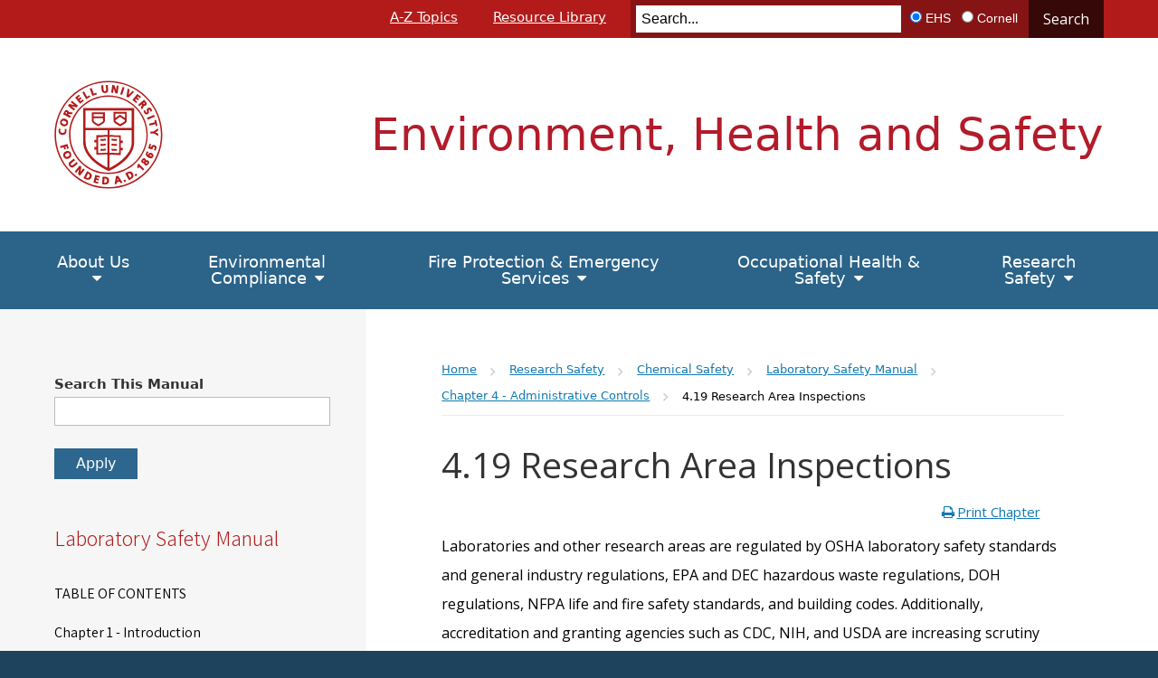

--- FILE ---
content_type: text/html; charset=UTF-8
request_url: https://ehs.cornell.edu/research-safety/chemical-safety/laboratory-safety-manual/chapter-4-administrative-controls/419
body_size: 13063
content:
<!DOCTYPE html>
<html lang="en" dir="ltr">
<head>
  <meta http-equiv="X-UA-Compatible" content="IE=edge">
  <meta name="viewport" content="width=device-width, initial-scale=1.0">
  <meta charset="utf-8" />
<meta name="Generator" content="Drupal 10 (https://www.drupal.org)" />
<meta name="MobileOptimized" content="width" />
<meta name="HandheldFriendly" content="true" />
<meta name="viewport" content="width=device-width, initial-scale=1.0" />
<link rel="icon" href="/themes/custom/cwd_ehsrm/favicon.ico" type="image/vnd.microsoft.icon" />
<link rel="canonical" href="https://ehs.cornell.edu/research-safety/chemical-safety/laboratory-safety-manual/chapter-4-administrative-controls/419" />
<link rel="shortlink" href="https://ehs.cornell.edu/node/1079" />
<link rel="prev" href="/research-safety/chemical-safety/laboratory-safety-manual/chapter-4-administrative-controls/418" />
<link rel="up" href="/research-safety/chemical-safety/laboratory-safety-manual/chapter-4-administrative-controls" />
<link rel="next" href="/research-safety/chemical-safety/laboratory-safety-manual/chapter-4-administrative-controls/419-0" />

  <title>4.19 Research Area Inspections | Environment, Health and Safety</title>
  <link href="https://fonts.googleapis.com/css?family=Open+Sans:300,400,400i,600,600i,700,700i|Assistant:300,400,600" rel="stylesheet">
  <link rel="stylesheet" media="all" href="/core/misc/components/progress.module.css?t8vqh2" />
<link rel="stylesheet" media="all" href="/core/misc/components/ajax-progress.module.css?t8vqh2" />
<link rel="stylesheet" media="all" href="/core/modules/system/css/components/align.module.css?t8vqh2" />
<link rel="stylesheet" media="all" href="/core/modules/system/css/components/fieldgroup.module.css?t8vqh2" />
<link rel="stylesheet" media="all" href="/core/modules/system/css/components/container-inline.module.css?t8vqh2" />
<link rel="stylesheet" media="all" href="/core/modules/system/css/components/clearfix.module.css?t8vqh2" />
<link rel="stylesheet" media="all" href="/core/modules/system/css/components/details.module.css?t8vqh2" />
<link rel="stylesheet" media="all" href="/core/modules/system/css/components/hidden.module.css?t8vqh2" />
<link rel="stylesheet" media="all" href="/core/modules/system/css/components/item-list.module.css?t8vqh2" />
<link rel="stylesheet" media="all" href="/core/modules/system/css/components/js.module.css?t8vqh2" />
<link rel="stylesheet" media="all" href="/core/modules/system/css/components/nowrap.module.css?t8vqh2" />
<link rel="stylesheet" media="all" href="/core/modules/system/css/components/position-container.module.css?t8vqh2" />
<link rel="stylesheet" media="all" href="/core/modules/system/css/components/reset-appearance.module.css?t8vqh2" />
<link rel="stylesheet" media="all" href="/core/modules/system/css/components/resize.module.css?t8vqh2" />
<link rel="stylesheet" media="all" href="/core/modules/system/css/components/system-status-counter.css?t8vqh2" />
<link rel="stylesheet" media="all" href="/core/modules/system/css/components/system-status-report-counters.css?t8vqh2" />
<link rel="stylesheet" media="all" href="/core/modules/system/css/components/system-status-report-general-info.css?t8vqh2" />
<link rel="stylesheet" media="all" href="/core/modules/system/css/components/tablesort.module.css?t8vqh2" />
<link rel="stylesheet" media="all" href="/modules/contrib/better_exposed_filters/css/better_exposed_filters.css?t8vqh2" />
<link rel="stylesheet" media="all" href="/modules/contrib/extlink/css/extlink.css?t8vqh2" />
<link rel="stylesheet" media="all" href="/themes/custom/cwd_base/css/base.css?t8vqh2" />
<link rel="stylesheet" media="all" href="/themes/custom/cwd_base/css/cornell.css?t8vqh2" />
<link rel="stylesheet" media="all" href="/themes/custom/cwd_base/css/cwd_slider.css?t8vqh2" />
<link rel="stylesheet" media="all" href="/themes/custom/cwd_base/css/cwd_gallery.css?t8vqh2" />
<link rel="stylesheet" media="all" href="/themes/custom/cwd_base/css/cwd_card_slider.css?t8vqh2" />
<link rel="stylesheet" media="all" href="/themes/custom/cwd_base/css/cwd_utilities.css?t8vqh2" />
<link rel="stylesheet" media="all" href="/themes/custom/cwd_base/fonts/font-awesome.min.css?t8vqh2" />
<link rel="stylesheet" media="all" href="/themes/custom/cwd_base/fonts/material-design-iconic-font.min.css?t8vqh2" />
<link rel="stylesheet" media="all" href="/themes/custom/cwd_base/fonts/cornell-custom.css?t8vqh2" />
<link rel="stylesheet" media="all" href="/themes/custom/cwd_base/fonts/totally-cornered.css?t8vqh2" />
<link rel="stylesheet" media="all" href="/themes/custom/cwd_base/css/drupal.css?t8vqh2" />
<link rel="stylesheet" media="all" href="/themes/custom/cwd_ehsrm/css/ehsrm.css?t8vqh2" />

  <script type="application/json" data-drupal-selector="drupal-settings-json">{"path":{"baseUrl":"\/","pathPrefix":"","currentPath":"node\/1079","currentPathIsAdmin":false,"isFront":false,"currentLanguage":"en","currentQuery":{"bid":"237"}},"pluralDelimiter":"\u0003","suppressDeprecationErrors":true,"gtag":{"tagId":"G-S4JMFKQQQR","consentMode":false,"otherIds":[],"events":[],"additionalConfigInfo":{"cookie_domain":"ehs.cornell.edu"}},"ajaxPageState":{"libraries":"eJxdjlEOgzAMQy8E9EhVSr3QkdEqyTS4_aoxaRo_sZ6tJE5wh0bsrRpyvBXpaIGxQUmG-ZVjIkNgqYlkND-kbPzzF1CGjjZraW4fH4vpI6Ra17Fp2fxv6Qwv17B71zVkfTaS6YsD18qC6MSB-7jyRHfaBzvM0d_1Mm8CVE9p","theme":"cwd_ehsrm","theme_token":null},"ajaxTrustedUrl":{"\/manual_search":true},"data":{"extlink":{"extTarget":false,"extTargetAppendNewWindowDisplay":true,"extTargetAppendNewWindowLabel":"(opens in a new window)","extTargetNoOverride":false,"extNofollow":true,"extTitleNoOverride":false,"extNoreferrer":false,"extFollowNoOverride":false,"extClass":"0","extLabel":"(link is external)","extImgClass":false,"extSubdomains":false,"extExclude":"","extInclude":"","extCssExclude":"","extCssInclude":"","extCssExplicit":"#main-content","extAlert":false,"extAlertText":"This link will take you to an external web site. We are not responsible for their content.","extHideIcons":false,"mailtoClass":"0","telClass":"","mailtoLabel":"(link sends email)","telLabel":"(link is a phone number)","extUseFontAwesome":false,"extIconPlacement":"append","extPreventOrphan":false,"extFaLinkClasses":"fa fa-external-link","extFaMailtoClasses":"fa fa-envelope-o","extAdditionalLinkClasses":"","extAdditionalMailtoClasses":"","extAdditionalTelClasses":"","extFaTelClasses":"fa fa-phone","allowedDomains":[],"extExcludeNoreferrer":""}},"user":{"uid":0,"permissionsHash":"946b6993a4ec1acd04847955056f3e57c048745011af7894e07c291225427810"}}</script>
<script src="/core/assets/vendor/jquery/jquery.min.js?v=3.7.1"></script>
<script src="/core/misc/drupalSettingsLoader.js?v=10.6.2"></script>
<script src="/themes/custom/cwd_base/js/cwd_slider.js?t8vqh2"></script>
<script src="/modules/contrib/google_tag/js/gtag.js?t8vqh2"></script>

  <link rel="stylesheet" type="text/css" href="//cdn.datatables.net/1.10.22/css/jquery.dataTables.css">
  <script type="text/javascript" charset="utf8" src="//cdn.datatables.net/1.10.22/js/jquery.dataTables.js"></script>
</head>
<body class="node-1079 autosize-header path-node page-node-type-book secondary-page cu-seal sidebar sidebar-left sidebar-tint">
	  <div id="skipnav"><a href="#main-article">Skip to main content</a></div>

	
     
  <div id="brand" class="band">
        <header id="cu-header" aria-label="Cornell Header">
            <div class="cu45-helper">
            </div>

            <div class="container-fluid cu-brand">
                <div class="print-logo"><img class="print-logo-img" src="/themes/custom/cwd_base/images/cornell/bold_cornell_seal_simple_b31b1b.svg" /></div>
                <div class="cu-logo"><a href="//www.cornell.edu"><img class="sr-only" src="/themes/custom/cwd_base/images/cornell/bold_cornell_logo_simple_b31b1b.svg" alt="Cornell University" width="245" height="62"></a></div>
                <div class="cu-unit">
                                            <div id="sitename" class="h1">
                                                        <a href="/">Environment, Health and Safety</a>
                        </div>
                                    </div>
            </div>
            <div class="ehs-45-banner">
                <div class="ehs-45-container container-fluid">
                      <nav id="utility-navigation" aria-label="Supplementary Navigation">
  
              <ul class="menu list-menu links">
                    <li class="menu-item">
        <a href="/a-z-topics" data-drupal-link-system-path="a-z-topics">A-Z Topics</a>
              </li>
                <li class="menu-item">
        <a href="/resource-library" data-drupal-link-system-path="resource-library">Resource Library</a>
              </li>
        </ul>
  


</nav>


                    <div class="ehs-search">
                                       <form id="cu-search-form" role="search" action="/search/node/">
          <label for="cu-search-query" class="sr-only">Search:</label>
          <input type="text" id="cu-search-query" name="keys" value="" size="30" placeholder="Search...">

          <div class="search-filters" role="radiogroup" aria-label="Search Filters">
            <h2 class="sr-only">Search Filters:</h2>
            <input type="radio" id="cu-search-filter1" name="sitesearch" value="thissite" checked="checked">
            <label for="cu-search-filter1"><span class="sr-only">Search </span>EHS</label>
            <input type="radio" id="cu-search-filter2" name="sitesearch" value="cornell">
            <label for="cu-search-filter2"><span class="sr-only">Search </span>Cornell</label>
          </div>
          <button name="btnG" id="cu-search-submit" type="submit" value="go">Search</button>
        </form>
                              </div>
                    <div class="buttons">
                        <!-- Custom Search -->
                                                <button class="mobile-button" id="ehs-search-button-mobile" aria-haspopup="true" aria-expanded="false">Toggle Search</button>
                        <button class="mobile-button" id="mobile-nav">Main Menu</button>
                </div>   
            </div>
            </div>
        </header>

        <header id="site-header" aria-label="Site Header">
        <nav class="dropdown-menu" id="main-navigation" aria-label="Main Navigation">
  <div class="container-fluid">
    <a id="mobile-home" href="/"><span class="sr-only">Home</span></a>
              
              <ul class="menu list-menu links">
                    <li class="menu-item menu-item--expanded">
        <a href="/about-us" data-drupal-link-system-path="node/176">About Us</a>
                                <ul class="menu list-menu links">
                    <li class="menu-item menu-item--expanded">
        <a href="/about-us/contact-us" data-drupal-link-system-path="node/303">Contact Us</a>
                                <ul class="menu list-menu links">
                    <li class="menu-item">
        <a href="/about-us/contact-us/askehs" data-drupal-link-system-path="node/1367">AskEHS</a>
              </li>
        </ul>
  
              </li>
                <li class="menu-item">
        <a href="/about-us/mission-values" data-drupal-link-system-path="node/49">Mission &amp; Values</a>
              </li>
                <li class="menu-item">
        <a href="/about-us/organizational-chart" data-drupal-link-system-path="node/54">Organizational Chart</a>
              </li>
                <li class="menu-item">
        <a href="/about-us/staff-directory" data-drupal-link-system-path="about-us/staff-directory">Staff Directory</a>
              </li>
                <li class="menu-item">
        <a href="/about-us/subject-matter-experts" data-drupal-link-system-path="node/1549">Subject Matter Experts</a>
              </li>
        </ul>
  
              </li>
                <li class="menu-item menu-item--expanded">
        <a href="/environmental-compliance" data-drupal-link-system-path="node/161">Environmental Compliance</a>
                                <ul class="menu list-menu links">
                    <li class="menu-item menu-item--expanded">
        <a href="/environmental-compliance/air-quality" data-drupal-link-system-path="node/39">Air Quality</a>
                                <ul class="menu list-menu links">
                    <li class="menu-item">
        <a href="/environmental-compliance/air-quality/clean-air-act" data-drupal-link-system-path="node/655">Clean Air Act</a>
              </li>
                <li class="menu-item">
        <a href="/environmental-compliance/air-quality/radioactive-air-emissions" data-drupal-link-system-path="node/656">Radioactive Air Emissions</a>
              </li>
                <li class="menu-item">
        <a href="/environmental-compliance/air-quality/stratospheric-ozone-protection-refrigerants" data-drupal-link-system-path="node/657">Stratospheric Ozone Protection</a>
              </li>
        </ul>
  
              </li>
                <li class="menu-item menu-item--expanded">
        <a href="/environmental-compliance/water-management" data-drupal-link-system-path="node/40">Water Management</a>
                                <ul class="menu list-menu links">
                    <li class="menu-item">
        <a href="/environmental-compliance/water-management/concentrated-animal-feed-operations-cafo" data-drupal-link-system-path="node/658">Animal Feedlots</a>
              </li>
                <li class="menu-item">
        <a href="/environmental-compliance/water-management/municipal-sanitary-sewer" data-drupal-link-system-path="node/659">Municipal Sanitary Sewer</a>
              </li>
                <li class="menu-item">
        <a href="/environmental-compliance/water-management/onsite-wastewater-discharge" data-drupal-link-system-path="node/660">Onsite Wastewater Discharge</a>
              </li>
                <li class="menu-item">
        <a href="/environmental-compliance/water-management/stormwater" data-drupal-link-system-path="node/661">Stormwater</a>
              </li>
                <li class="menu-item">
        <a href="/environmental-compliance/water-management/protection-waters" data-drupal-link-system-path="node/662">Protection of Waters</a>
              </li>
                <li class="menu-item">
        <a href="/environmental-compliance/water-management/water-supply" data-drupal-link-system-path="node/663">Water Supply</a>
              </li>
                <li class="menu-item">
        <a href="/environmental-compliance/water-management/water-withdrawals" data-drupal-link-system-path="node/664">Water Withdrawals</a>
              </li>
                <li class="menu-item">
        <a href="/environmental-compliance/water-management/wetlands" data-drupal-link-system-path="node/665">Wetlands</a>
              </li>
        </ul>
  
              </li>
                <li class="menu-item menu-item--expanded">
        <a href="/environmental-compliance/petroleum-and-chemical-storage" data-drupal-link-system-path="node/45">Petroleum and Chemical Storage</a>
                                <ul class="menu list-menu links">
                    <li class="menu-item">
        <a href="/environmental-compliance/petroleum-and-chemical-storage/chemical-bulk-storage" data-drupal-link-system-path="node/666">Chemical Bulk Storage</a>
              </li>
                <li class="menu-item">
        <a href="/environmental-compliance/petroleum-and-chemical-storage/petroleum-bulk-storage" data-drupal-link-system-path="node/667">Petroleum Bulk Storage</a>
              </li>
        </ul>
  
              </li>
                <li class="menu-item menu-item--expanded">
        <a href="/environmental-compliance/radiation-and-chemical-disposal-sites" data-drupal-link-system-path="node/46">Radiation and Chemical Disposal Sites</a>
                                <ul class="menu list-menu links">
                    <li class="menu-item">
        <a href="/environmental-compliance/radiation-and-chemical-disposal-sites/chemical-disposal-site" data-drupal-link-system-path="node/668">Chemical Disposal Site</a>
              </li>
                <li class="menu-item">
        <a href="/environmental-compliance/radiation-and-chemical-disposal-sites/radiation-disposal-site" data-drupal-link-system-path="node/669">Radiation Disposal Site</a>
              </li>
        </ul>
  
              </li>
                <li class="menu-item menu-item--expanded">
        <a href="/environmental-compliance/hazardous-materials-waste" data-drupal-link-system-path="node/31">Hazardous Materials &amp; Waste</a>
                                <ul class="menu list-menu links">
                    <li class="menu-item">
        <a href="/environmental-compliance/hazardous-materials-waste/waste-pickups" data-drupal-link-system-path="node/1135">Waste Pickups</a>
              </li>
                <li class="menu-item menu-item--collapsed">
        <a href="/environmental-compliance/hazardous-materials-waste/chemical-hazardous-waste" data-drupal-link-system-path="node/984">Chemical (Hazardous) Waste</a>
              </li>
                <li class="menu-item">
        <a href="/manuals/hazardous-waste-manual" data-drupal-link-system-path="node/1261">Hazardous Waste Manual</a>
              </li>
                <li class="menu-item menu-item--collapsed">
        <a href="/environmental-compliance/hazardous-materials-waste/mercury-exchange-program" data-drupal-link-system-path="node/986">Mercury Exchange Program</a>
              </li>
                <li class="menu-item">
        <a href="/environmental-compliance/hazardous-materials-waste/radioactive-waste" data-drupal-link-system-path="node/987">Radioactive Waste</a>
              </li>
                <li class="menu-item">
        <a href="/environmental-compliance/hazardous-materials-waste/regulated-medical-waste" data-drupal-link-system-path="node/988">Regulated Medical Waste</a>
              </li>
        </ul>
  
              </li>
                <li class="menu-item menu-item--expanded">
        <a href="/environmental-compliance/solid-waste" data-drupal-link-system-path="node/47">Solid Waste</a>
                                <ul class="menu list-menu links">
                    <li class="menu-item">
        <a href="/environmental-compliance/solid-waste/compost" data-drupal-link-system-path="node/670">Compost</a>
              </li>
                <li class="menu-item">
        <a href="/environmental-compliance/solid-waste/construction-demolition-waste" data-drupal-link-system-path="node/671">Construction Demolition Waste</a>
              </li>
                <li class="menu-item">
        <a href="/environmental-compliance/solid-waste/pathological-waste" data-drupal-link-system-path="node/672">Pathological Waste</a>
              </li>
        </ul>
  
              </li>
                <li class="menu-item menu-item--expanded">
        <a href="/environmental-compliance/general-environmental-management" data-drupal-link-system-path="node/754">General Environmental Management</a>
                                <ul class="menu list-menu links">
                    <li class="menu-item">
        <a href="/environmental-compliance/general-environmental-management/assessments" data-drupal-link-system-path="node/755">Assessments</a>
              </li>
                <li class="menu-item">
        <a href="/environmental-compliance/general-environmental-management/environmental-incident-response" data-drupal-link-system-path="node/756">Environmental Incident Response</a>
              </li>
        </ul>
  
              </li>
                <li class="menu-item menu-item--expanded">
        <a href="/environmental-compliance/inventory-and-reporting" data-drupal-link-system-path="node/763">Inventory and Reporting</a>
                                <ul class="menu list-menu links">
                    <li class="menu-item">
        <a href="/environmental-compliance/inventory-and-reporting/cerclaepcra" data-drupal-link-system-path="node/764">CERCLA/EPCRA</a>
              </li>
        </ul>
  
              </li>
        </ul>
  
              </li>
                <li class="menu-item menu-item--expanded">
        <a href="/fire-protection-emergency-services" data-drupal-link-system-path="node/3041620">Fire Protection &amp; Emergency Services</a>
                                <ul class="menu list-menu links">
                    <li class="menu-item menu-item--expanded">
        <a href="/campus-health-safety/emergency-services" data-drupal-link-system-path="node/34">Emergency Services</a>
                                <ul class="menu list-menu links">
                    <li class="menu-item menu-item--collapsed">
        <a href="/campus-health-safety/emergency-services/building-evacuation-drills" data-drupal-link-system-path="node/235">Building Evacuation Drills</a>
              </li>
                <li class="menu-item menu-item--collapsed">
        <a href="/campus-health-safety/emergency-services/fire-medical-spill-response" data-drupal-link-system-path="node/248">Fire, Medical &amp; Spill Response</a>
              </li>
                <li class="menu-item menu-item--collapsed">
        <a href="/campus-health-safety/emergency-services/public-access-defibrillation-aed" data-drupal-link-system-path="node/249">Public Access Defibrillation (AED)</a>
              </li>
        </ul>
  
              </li>
                <li class="menu-item menu-item--expanded">
        <a href="/campus-health-safety/fire-and-life-safety" data-drupal-link-system-path="node/36">Fire and Life Safety</a>
                                <ul class="menu list-menu links">
                    <li class="menu-item menu-item--collapsed">
        <a href="/fire-protection-emergency-services/fire-and-life-safety/annual-fire-safety-report-logs" data-drupal-link-system-path="node/327">Annual Fire Safety Report &amp; Logs</a>
              </li>
                <li class="menu-item">
        <a href="/campus-health-safety/fire-and-life-safety/how-report-emergency" data-drupal-link-system-path="node/861">How To Report An Emergency</a>
              </li>
                <li class="menu-item menu-item--collapsed">
        <a href="/campus-health-safety/fire-and-life-safety/fire-code-compliance" data-drupal-link-system-path="node/251">Fire Code Compliance</a>
              </li>
                <li class="menu-item">
        <a href="/campus-health-safety/fire-and-life-safety/fire-protection-impairment-and-fire-watch" data-drupal-link-system-path="node/252">Fire Protection Impairment and Fire Watch</a>
              </li>
                <li class="menu-item">
        <a href="/campus-health-safety/fire-and-life-safety/fire-safety-plans" data-drupal-link-system-path="node/250">Fire Safety Plans</a>
              </li>
                <li class="menu-item menu-item--collapsed">
        <a href="/campus-health-safety/fire-and-life-safety/hot-work-and-welding-safety" data-drupal-link-system-path="node/254">Hot Work &amp; Welding Safety</a>
              </li>
        </ul>
  
              </li>
                <li class="menu-item menu-item--expanded">
        <a href="/campus-health-safety/event-management" data-drupal-link-system-path="node/159">Event Management</a>
                                <ul class="menu list-menu links">
                    <li class="menu-item">
        <a href="/campus-health-safety/event-management/event-crowd-management" data-drupal-link-system-path="node/1235">Event Crowd Management</a>
              </li>
                <li class="menu-item">
        <a href="/campus-health-safety/event-management/event-displays-and-decorations" data-drupal-link-system-path="node/1234">Event Displays</a>
              </li>
                <li class="menu-item">
        <a href="/campus-health-safety/event-management/event-electrical-safety" data-drupal-link-system-path="node/1236">Event Electrical Safety</a>
              </li>
                <li class="menu-item">
        <a href="/campus-health-safety/event-management/event-safety" data-drupal-link-system-path="node/1237">Event Safety</a>
              </li>
                <li class="menu-item">
        <a href="/campus-health-safety/event-management/event-setup" data-drupal-link-system-path="node/1238">Event Setup</a>
              </li>
                <li class="menu-item">
        <a href="/campus-health-safety/event-management/flu-planning-checklist-event-program-coordinators" data-drupal-link-system-path="node/1239">Flu Planning Checklist For Event &amp; Program Coordinators</a>
              </li>
                <li class="menu-item">
        <a href="/campus-health-safety/event-management/grill-and-cooking-equipment-safety" data-drupal-link-system-path="node/1240">Grill &amp; Cooking Equipment Safety</a>
              </li>
                <li class="menu-item">
        <a href="/campus-health-safety/event-management/indoor-fireplaces" data-drupal-link-system-path="node/1241">Indoor Fireplaces</a>
              </li>
                <li class="menu-item">
        <a href="/campus-health-safety/event-management/infectious-disease-preparedness-event-planners" data-drupal-link-system-path="node/1576">Infectious Disease Preparedness for Event Planners</a>
              </li>
                <li class="menu-item">
        <a href="/campus-health-safety/event-management/mobile-vending-and-food-truck-operations-requirements" data-drupal-link-system-path="node/1233">Mobile Vending and Food Truck Operations Requirements</a>
              </li>
                <li class="menu-item">
        <a href="/campus-health-safety/event-management/open-burning" data-drupal-link-system-path="node/1242">Open Burning</a>
              </li>
                <li class="menu-item">
        <a href="/campus-health-safety/event-management/open-flame-devices-and-candles" data-drupal-link-system-path="node/1243">Open Flame Devices and Candles</a>
              </li>
                <li class="menu-item">
        <a href="/campus-health-safety/event-management/tent-permits" data-drupal-link-system-path="node/1244">Tent Permits</a>
              </li>
        </ul>
  
              </li>
        </ul>
  
              </li>
                <li class="menu-item menu-item--expanded">
        <a href="/occupational-health-safety" data-drupal-link-system-path="node/158">Occupational Health &amp; Safety</a>
                                <ul class="menu list-menu links">
                    <li class="menu-item menu-item--expanded">
        <a href="/campus-health-safety/occupational-health" data-drupal-link-system-path="node/270">Occupational Health</a>
                                <ul class="menu list-menu links">
                    <li class="menu-item">
        <a href="/campus-health-safety/occupational-health/airborne-infectious-agents-plan" data-drupal-link-system-path="node/2470">Airborne Infectious Agents Plan</a>
              </li>
                <li class="menu-item">
        <a href="/campus-health-safety/occupational-health/asbestos" data-drupal-link-system-path="node/255">Asbestos</a>
              </li>
                <li class="menu-item">
        <a href="/campus-health-safety/occupational-health/covid-19" data-drupal-link-system-path="node/1619">COVID-19</a>
              </li>
                <li class="menu-item">
        <a href="/campus-health-safety/occupational-health/ergonomics" data-drupal-link-system-path="node/257">Ergonomics</a>
              </li>
                <li class="menu-item">
        <a href="/campus-health-safety/occupational-health/hazard-communications" data-drupal-link-system-path="node/258">Hazard Communications</a>
              </li>
                <li class="menu-item">
        <a href="/campus-health-safety/occupational-health/indoor-air-quality" data-drupal-link-system-path="node/260">Indoor Air Quality</a>
              </li>
                <li class="menu-item menu-item--collapsed">
        <a href="/campus-health-safety/occupational-health/industrial-hygiene" data-drupal-link-system-path="node/261">Industrial Hygiene</a>
              </li>
                <li class="menu-item">
        <a href="/campus-health-safety/occupational-health/injuryillness-exposure-reporting" data-drupal-link-system-path="node/262">Injury/Illness Exposure Reporting</a>
              </li>
                <li class="menu-item menu-item--collapsed">
        <a href="/campus-health-safety/occupational-health/lead" data-drupal-link-system-path="node/263">Lead</a>
              </li>
                <li class="menu-item">
        <a href="/campus-health-safety/occupational-health/legionella" data-drupal-link-system-path="node/264">Legionella</a>
              </li>
                <li class="menu-item">
        <a href="/campus-health-safety/occupational-health/noise-and-hearing-conservation" data-drupal-link-system-path="node/259">Noise and Hearing Conservation</a>
              </li>
                <li class="menu-item">
        <a href="/campus-health-safety/occupational-health/remediation-services-coming-soon" data-drupal-link-system-path="node/2432">Remediation Services - Coming Soon</a>
              </li>
                <li class="menu-item">
        <a href="/campus-health-safety/occupational-health/respiratory-protection" data-drupal-link-system-path="node/266">Respiratory Protection</a>
              </li>
                <li class="menu-item">
        <a href="/campus-health-safety/occupational-health/silica" data-drupal-link-system-path="node/267">Silica</a>
              </li>
                <li class="menu-item">
        <a href="/campus-health-safety/occupational-health/smoking-policy" data-drupal-link-system-path="node/268">Smoking Policy</a>
              </li>
        </ul>
  
              </li>
                <li class="menu-item menu-item--expanded">
        <a href="/campus-health-safety/occupational-safety" data-drupal-link-system-path="node/271">Occupational Safety</a>
                                <ul class="menu list-menu links">
                    <li class="menu-item">
        <a href="/campus-health-safety/occupational-safety/confined-spaces" data-drupal-link-system-path="node/272">Confined Spaces</a>
              </li>
                <li class="menu-item">
        <a href="/campus-health-safety/occupational-safety/contractor-safety" data-drupal-link-system-path="node/273">Contractor Safety</a>
              </li>
                <li class="menu-item">
        <a href="/campus-health-safety/occupational-safety/cranes-and-hoists" data-drupal-link-system-path="node/274">Cranes and Hoists</a>
              </li>
                <li class="menu-item">
        <a href="/campus-health-safety/occupational-safety/electrical-safety" data-drupal-link-system-path="node/275">Electrical Safety</a>
              </li>
                <li class="menu-item">
        <a href="/campus-health-safety/occupational-safety/excavations" data-drupal-link-system-path="node/276">Excavations</a>
              </li>
                <li class="menu-item">
        <a href="/campus-health-safety/occupational-safety/fall-prevention" data-drupal-link-system-path="node/277">Fall Prevention</a>
              </li>
                <li class="menu-item">
        <a href="/campus-health-safety/occupational-safety/hot-work-and-welding-safety" data-drupal-link-system-path="node/2434">Hot Work and Welding Safety</a>
              </li>
                <li class="menu-item">
        <a href="/campus-health-safety/occupational-safety/locktagverify-ltv" data-drupal-link-system-path="node/280">Lock/Tag/Verify (LTV)</a>
              </li>
                <li class="menu-item">
        <a href="/campus-health-safety/occupational-safety/maintenance-athlete" data-drupal-link-system-path="node/2358">Maintenance Athlete</a>
              </li>
                <li class="menu-item">
        <a href="/campus-health-safety/occupational-safety/mobile-equipment" data-drupal-link-system-path="node/281">Mobile Equipment</a>
              </li>
                <li class="menu-item">
        <a href="/campus-health-safety/occupational-safety/other-resources-and-procedures-safety" data-drupal-link-system-path="node/282">Other Resources and Procedures for Safety</a>
              </li>
                <li class="menu-item">
        <a href="/campus-health-safety/occupational-safety/personal-protective-equipment" data-drupal-link-system-path="node/283">Personal Protective Equipment</a>
              </li>
                <li class="menu-item menu-item--collapsed">
        <a href="/campus-health-safety/occupational-safety/pressure-vessels" data-drupal-link-system-path="node/284">Pressure Vessels</a>
              </li>
                <li class="menu-item">
        <a href="/campus-health-safety/occupational-safety/scaffold-and-ladder-safety" data-drupal-link-system-path="node/2530">Scaffold and Ladder Safety</a>
              </li>
                <li class="menu-item">
        <a href="/campus-health-safety/occupational-safety/tool-and-machine-safety" data-drupal-link-system-path="node/285">Tool and Machine Safety</a>
              </li>
                <li class="menu-item">
        <a href="/campus-health-safety/occupational-safety/window-washing" data-drupal-link-system-path="node/1665">Window Washing</a>
              </li>
                <li class="menu-item">
        <a href="/campus-health-safety/occupational-safety/winter-safety" data-drupal-link-system-path="node/287">Winter Safety</a>
              </li>
        </ul>
  
              </li>
                <li class="menu-item menu-item--expanded">
        <a href="/shipping-and-transportation" data-drupal-link-system-path="node/160">Shipping and Transportation</a>
                                <ul class="menu list-menu links">
                    <li class="menu-item menu-item--collapsed">
        <a href="/shipping-and-transportation/commercial-motor-vehicles" data-drupal-link-system-path="node/163">Commercial Motor Vehicles</a>
              </li>
                <li class="menu-item menu-item--collapsed">
        <a href="/shipping-and-transportation/hazardous-materials-shipping-dot" data-drupal-link-system-path="node/969">Hazardous Materials Shipping</a>
              </li>
                <li class="menu-item">
        <a href="/shipping-and-transportation/bus-passenger-transport-safety-data" data-drupal-link-system-path="node/967">Bus / Passenger Transport Safety Data</a>
              </li>
        </ul>
  
              </li>
        </ul>
  
              </li>
                <li class="menu-item menu-item--expanded">
        <a href="/research-safety" data-drupal-link-system-path="node/157">Research Safety</a>
                                <ul class="menu list-menu links">
                    <li class="menu-item menu-item--expanded">
        <a href="/research-safety/biosafety-biosecurity" data-drupal-link-system-path="node/27">Biosafety &amp; Biosecurity</a>
                                <ul class="menu list-menu links">
                    <li class="menu-item menu-item--collapsed">
        <a href="/research-safety/biosafety-biosecurity/animal-biosafety" data-drupal-link-system-path="node/210">Animal Biosafety</a>
              </li>
                <li class="menu-item">
        <a href="/research-safety/biosafety-biosecurity/research-microbes-and-cell-lines" data-drupal-link-system-path="node/1502">Research with Microbes and Cell Lines</a>
              </li>
                <li class="menu-item">
        <a href="/research-safety/biosafety-biosecurity/plant-biosafety" data-drupal-link-system-path="node/215">Plant Biosafety</a>
              </li>
                <li class="menu-item">
        <a href="/research-safety/biosafety-biosecurity/bloodborne-pathogens" data-drupal-link-system-path="node/256">Bloodborne Pathogens</a>
              </li>
                <li class="menu-item menu-item--collapsed">
        <a href="/research-safety/biosafety-biosecurity/select-agents-and-toxins" data-drupal-link-system-path="node/218">Select Agents and Toxins</a>
              </li>
                <li class="menu-item menu-item--collapsed">
        <a href="/research-safety/biosafety-biosecurity/biological-safety-manuals-and-other-documents" data-drupal-link-system-path="node/800">Biological Safety Manuals and Other Documents</a>
              </li>
                <li class="menu-item">
        <a href="/research-safety/biosafety-biosecurity/biological-waste" data-drupal-link-system-path="node/216">Biological Waste</a>
              </li>
        </ul>
  
              </li>
                <li class="menu-item menu-item--expanded">
        <a href="/research-safety/chemical-safety" data-drupal-link-system-path="node/28">Chemical Safety</a>
                                <ul class="menu list-menu links">
                    <li class="menu-item">
        <a href="/research-safety/chemical-safety/chemical-hygiene-plan" data-drupal-link-system-path="node/198">Chemical Hygiene Plan</a>
              </li>
                <li class="menu-item menu-item--collapsed">
        <a href="/research-safety/chemical-safety/chemical-inventory" data-drupal-link-system-path="node/2425">Chemical Inventory</a>
              </li>
                <li class="menu-item">
        <a href="/research-safety/chemical-safety/pesticides" data-drupal-link-system-path="node/1982">Pesticides</a>
              </li>
                <li class="menu-item">
        <a href="/research-safety/chemical-safety/safety-data-sheets-chemwatch" data-drupal-link-system-path="node/209">Safety Data Sheets (Chemwatch)</a>
              </li>
                <li class="menu-item menu-item--collapsed">
        <a href="/research-safety/chemical-safety/regulated-chemicals-and-specific-chemical-hazards" data-drupal-link-system-path="node/202">Specific Chemical Hazards</a>
              </li>
        </ul>
  
              </li>
                <li class="menu-item menu-item--expanded">
        <a href="/research-safety/controlled-substances" data-drupal-link-system-path="node/311">Controlled Substances</a>
                                <ul class="menu list-menu links">
                    <li class="menu-item menu-item--collapsed">
        <a href="/research-safety/controlled-substances/research-use-controlled-substances" data-drupal-link-system-path="node/207">Research Use of Controlled Substances</a>
              </li>
        </ul>
  
              </li>
                <li class="menu-item menu-item--expanded">
        <a href="/research-safety/general-laboratory-safety" data-drupal-link-system-path="node/30">General Laboratory Safety</a>
                                <ul class="menu list-menu links">
                    <li class="menu-item">
        <a href="/research-safety/general-laboratory-safety/laboratory-operations-continuity" data-drupal-link-system-path="node/1741248">Laboratory Operations Continuity</a>
              </li>
                <li class="menu-item">
        <a href="/research-safety/general-laboratory-safety/laboratory-safety-training-matrix" data-drupal-link-system-path="node/1741249">Laboratory Safety Training Matrix</a>
              </li>
                <li class="menu-item menu-item--collapsed">
        <a href="/research-safety/general-laboratory-safety/department-safety-representatives" data-drupal-link-system-path="node/57">Department Safety Representatives</a>
              </li>
                <li class="menu-item">
        <a href="/research-safety/general-laboratory-safety/eye-protection-laboratory-spaces" data-drupal-link-system-path="node/2329">Eye Protection in Laboratory Spaces</a>
              </li>
                <li class="menu-item">
        <a href="/research-safety/general-laboratory-safety/field-research-safety" data-drupal-link-system-path="node/2460">Field Research Safety</a>
              </li>
                <li class="menu-item menu-item--collapsed">
        <a href="/research-safety/general-laboratory-safety/hazard-assessment-and-signage-program-hasp" data-drupal-link-system-path="node/321">Hazard Assessment and Signage Program (HASP)</a>
              </li>
                <li class="menu-item">
        <a href="/research-safety/chemical-safety/laboratory-safety-manual" data-drupal-link-system-path="node/237">Laboratory Safety Manual</a>
              </li>
                <li class="menu-item">
        <a href="/research-safety/general-laboratory-safety/lab-safety-signs-and-labels" data-drupal-link-system-path="node/1165">Lab Safety Signs and Labels</a>
              </li>
                <li class="menu-item">
        <a href="/research-safety/general-laboratory-safety/lab-safety-certificate-program" data-drupal-link-system-path="node/322">Lab Safety Certificate Program</a>
              </li>
                <li class="menu-item menu-item--collapsed">
        <a href="/research-safety/general-laboratory-safety/laboratory-inspections" data-drupal-link-system-path="node/204">Laboratory Inspections</a>
              </li>
                <li class="menu-item">
        <a href="/research-safety/general-laboratory-safety/reproductive-health" data-drupal-link-system-path="node/265">Reproductive Health</a>
              </li>
        </ul>
  
              </li>
                <li class="menu-item menu-item--expanded">
        <a href="/research-safety/radiation-safety" data-drupal-link-system-path="node/29">Radiation Safety</a>
                                <ul class="menu list-menu links">
                    <li class="menu-item">
        <a href="/research-safety/radiation-safety/laser-safety" data-drupal-link-system-path="node/223">Laser Safety</a>
              </li>
                <li class="menu-item">
        <a href="/research-safety/radiation-safety/magnetuvrf" data-drupal-link-system-path="node/224">Magnet/UV/RF</a>
              </li>
                <li class="menu-item">
        <a href="/research-safety/radiation-safety/radioactive-materials" data-drupal-link-system-path="node/225">Radioactive Materials</a>
              </li>
                <li class="menu-item menu-item--collapsed">
        <a href="/research-safety/radiation-safety/radiation-monitoring" data-drupal-link-system-path="node/226">Radiation Monitoring</a>
              </li>
                <li class="menu-item">
        <a href="/research-safety/radiation-safety/x-ray-equipment" data-drupal-link-system-path="node/227">X-Ray Equipment</a>
              </li>
        </ul>
  
              </li>
                <li class="menu-item">
        <a href="/research-safety/waste-anesthetic-gases-wag" data-drupal-link-system-path="node/1141">Waste Anesthetic Gases (WAG)</a>
              </li>
        </ul>
  
              </li>
        </ul>
  


      </div>
</nav>



      
        </header>
        </div>
       <div class="sidebar band" id="main-content">
    <main id="main" class="container-fluid aria-target" tabindex="-1">

      <div class="row">
                <div id="sidebar-top" class="secondary">
            <div class="views-exposed-form bef-exposed-form block block-views block-views-exposed-filter-blockbook-search-book-search" data-drupal-selector="views-exposed-form-book-search-book-search" id="block-exposedformbook-searchbook-search">
  
    
      <form action="/manual_search" method="get" id="views-exposed-form-book-search-book-search" accept-charset="UTF-8">
  <div class="js-form-item form-item js-form-type-textfield form-item-bid js-form-item-bid">
      <label for="edit-bid"></label>

        <input data-drupal-selector="edit-bid" type="text" id="edit-bid" name="bid" value="237" size="30" maxlength="128" class="form-text" />

        </div>
<div class="js-form-item form-item js-form-type-textfield form-item-combine js-form-item-combine">
      <label for="edit-combine">Search This Manual</label>

        <input data-drupal-selector="edit-combine" type="text" id="edit-combine" name="combine" value="" size="30" maxlength="128" class="form-text" />

        </div>
<div data-drupal-selector="edit-actions" class="form-actions js-form-wrapper form-wrapper" id="edit-actions"><input data-drupal-selector="edit-submit-book-search" type="submit" id="edit-submit-book-search" value="Apply" class="button js-form-submit form-submit" />
</div>


</form>

  </div>
<nav class="secondary-navigation drupal-section-navigation mobile-expander" aria-label="Section Navigation">
  
              <ul class="menu">
                    <li class="menu-item menu-item--collapsed">
        <a href="/about-us" data-drupal-link-system-path="node/176">About Us</a>
              </li>
                <li class="menu-item menu-item--collapsed">
        <a href="/environmental-compliance" data-drupal-link-system-path="node/161">Environmental Compliance</a>
              </li>
                <li class="menu-item menu-item--collapsed">
        <a href="/fire-protection-emergency-services" data-drupal-link-system-path="node/3041620">Fire Protection &amp; Emergency Services</a>
              </li>
                <li class="menu-item menu-item--collapsed">
        <a href="/occupational-health-safety" data-drupal-link-system-path="node/158">Occupational Health &amp; Safety</a>
              </li>
                <li class="menu-item menu-item--collapsed">
        <a href="/research-safety" data-drupal-link-system-path="node/157">Research Safety</a>
              </li>
        </ul>
  


</nav>

<div id="block-booknavigationcustomized" class="block block-alt-book-nav block-custom-book-navigation">
  
    
      

<h2 id="toc-title" >Laboratory Safety Manual</h2>

               <ul id="toc-ul" >
                     <li class="item">
         
          <h3><a href="/research-safety/chemical-safety/laboratory-safety-manual/table-contents" hreflang="en">TABLE OF CONTENTS </a></h3>
                      </li>
                 <li class="item">
         
          <h3><a href="/research-safety/chemical-safety/laboratory-safety-manual/chapter-1-introduction" hreflang="en">Chapter 1 - Introduction</a></h3>
                      </li>
                 <li class="item">
         
          <h3><a href="/research-safety/chemical-safety/laboratory-safety-manual/chapter-2-engineering-controls" hreflang="en">Chapter 2 - Engineering Controls</a></h3>
                      </li>
                 <li class="item">
         
          <h3><a href="/research-safety/chemical-safety/laboratory-safety-manual/chapter-3-personal-protective-equipment" hreflang="en">Chapter 3 - Personal Protective Equipment</a></h3>
                      </li>
                 <li class="item">
         
          <h3><a href="/research-safety/chemical-safety/laboratory-safety-manual/chapter-4-administrative-controls" hreflang="en">Chapter 4 - Administrative Controls</a></h3>
                                       <ul class="toc-ul-ul">
                     <li class="item">
                  <a href="/research-safety/chemical-safety/laboratory-safety-manual/chapter-4-administrative-controls/41" hreflang="en">4.1 Standard Operating Procedures</a>
                      </li>
                 <li class="item">
                  <a href="/research-safety/chemical-safety/laboratory-safety-manual/chapter-4-administrative-controls/42" hreflang="en">4.2 Sponsored Programs</a>
                      </li>
                 <li class="item">
                  <a href="/research-safety/chemical-safety/laboratory-safety-manual/chapter-4-administrative-controls/43" hreflang="en">4.3 Procedural Controls</a>
                      </li>
                 <li class="item">
                  <a href="/research-safety/chemical-safety/laboratory-safety-manual/chapter-4-administrative-controls/44" hreflang="en">4.4 Housekeeping</a>
                      </li>
                 <li class="item">
                  <a href="/research-safety/chemical-safety/laboratory-safety-manual/chapter-4-administrative-controls/45" hreflang="en">4.5 Personal Hygiene</a>
                      </li>
                 <li class="item">
                  <a href="/research-safety/chemical-safety/laboratory-safety-manual/chapter-4-administrative-controls/46" hreflang="en">4.6 Eating, Drinking, and Applying Cosmetics in the Lab</a>
                      </li>
                 <li class="item">
                  <a href="/research-safety/chemical-safety/laboratory-safety-manual/chapter-4-administrative-controls/47" hreflang="en">4.7 Working Alone</a>
                      </li>
                 <li class="item">
                  <a href="/research-safety/chemical-safety/laboratory-safety-manual/chapter-4-administrative-controls/48" hreflang="en">4.8 Phones in Labs</a>
                      </li>
                 <li class="item">
                  <a href="/research-safety/chemical-safety/laboratory-safety-manual/chapter-4-administrative-controls/49" hreflang="en">4.9 Unattended Operations</a>
                      </li>
                 <li class="item">
                  <a href="/research-safety/chemical-safety/laboratory-safety-manual/chapter-4-administrative-controls/410" hreflang="en">4.10 Access to Laboratories</a>
                      </li>
                 <li class="item">
                  <a href="/research-safety/chemical-safety/laboratory-safety-manual/chapter-4-administrative-controls/411" hreflang="en">4.11 Chemical Purchasing </a>
                      </li>
                 <li class="item">
                  <a href="/research-safety/chemical-safety/laboratory-safety-manual/chapter-4-administrative-controls/412" hreflang="en">4.12 Ordering New Equipment</a>
                      </li>
                 <li class="item">
                  <a href="/research-safety/chemical-safety/laboratory-safety-manual/chapter-4-administrative-controls/413" hreflang="en">4.13 Work Orders and Ticket Requests</a>
                      </li>
                 <li class="item">
                  <a href="/research-safety/chemical-safety/laboratory-safety-manual/chapter-4-administrative-controls/414" hreflang="en">4.14 Changes in Lab Occupancy</a>
                      </li>
                 <li class="item">
                  <a href="/research-safety/chemical-safety/laboratory-safety-manual/chapter-4-administrative-controls/415" hreflang="en">4.15 Laboratory Design and Construction</a>
                      </li>
                 <li class="item">
                  <a href="/research-safety/chemical-safety/laboratory-safety-manual/chapter-4-administrative-controls/416" hreflang="en">4.16 Ventilation Rates</a>
                      </li>
                 <li class="item">
                  <a href="/research-safety/chemical-safety/laboratory-safety-manual/chapter-4-administrative-controls/417" hreflang="en">4.17 Energy Conservation in Laboratories</a>
                      </li>
                 <li class="item">
                  <a href="/research-safety/chemical-safety/laboratory-safety-manual/chapter-4-administrative-controls/418" hreflang="en">4.18 Green Labs</a>
                      </li>
                 <li class="active item">
                  <a href="/research-safety/chemical-safety/laboratory-safety-manual/chapter-4-administrative-controls/419" hreflang="en">4.19 Research Area Inspections </a>
                                       <ul class="toc-ul-ul">
                     <li class="item">
                  <a href="/research-safety/chemical-safety/laboratory-safety-manual/chapter-4-administrative-controls/419-0" hreflang="en">4.19.1 Self Inspections</a>
                      </li>
                 <li class="item">
                  <a href="/research-safety/chemical-safety/laboratory-safety-manual/chapter-4-administrative-controls/419-1" hreflang="en">4.19.2 Inspections by Regulatory Agencies</a>
                      </li>
        </ul>
  
              </li>
                 <li class="item">
                  <a href="/research-safety/chemical-safety/laboratory-safety-manual/chapter-4-administrative-controls/420" hreflang="en">4.20 Research Area Space Registration Using HASP</a>
                      </li>
                 <li class="item">
                  <a href="/research-safety/chemical-safety/laboratory-safety-manual/chapter-4-administrative-controls/421" hreflang="en">4.21 Laboratory Security</a>
                      </li>
        </ul>
  
              </li>
                 <li class="item">
         
          <h3><a href="/research-safety/chemical-safety/laboratory-safety-manual/chapter-5-emergency-preparation" hreflang="en">Chapter 5 - Emergency Preparation</a></h3>
                      </li>
                 <li class="item">
         
          <h3><a href="/research-safety/chemical-safety/laboratory-safety-manual/chapter-6-info-and-training" hreflang="en">Chapter 6 - Info and Training </a></h3>
                      </li>
                 <li class="item">
         
          <h3><a href="/research-safety/chemical-safety/laboratory-safety-manual/chapter-7-safe-chemical-use" hreflang="en">Chapter 7 - Safe Chemical Use</a></h3>
                      </li>
                 <li class="item">
         
          <h3><a href="/research-safety/chemical-safety/laboratory-safety-manual/chapter-8-chemical-hazards" hreflang="en">Chapter 8 - Chemical Hazards</a></h3>
                      </li>
                 <li class="item">
         
          <h3><a href="/research-safety/chemical-safety/laboratory-safety-manual/chapter-9-particularly-hazardous" hreflang="en">Chapter 9 - Particularly Hazardous Substances</a></h3>
                      </li>
                 <li class="item">
         
          <h3><a href="/research-safety/chemical-safety/laboratory-safety-manual/chapter-10-hazardous-chemical-waste" hreflang="en">Chapter 10 - Hazardous Chemical Waste Disposal</a></h3>
                      </li>
                 <li class="item">
         
          <h3><a href="/research-safety/chemical-safety/laboratory-safety-manual/chapter-11-hazardous-material-shipping" hreflang="en">Chapter 11 - Hazardous Material Shipping</a></h3>
                      </li>
                 <li class="item">
         
          <h3><a href="/research-safety/chemical-safety/laboratory-safety-manual/chapter-12-pesticides" hreflang="en">Chapter 12 - Pesticides</a></h3>
                      </li>
                 <li class="item">
         
          <h3><a href="/research-safety/chemical-safety/laboratory-safety-manual/chapter-13-biohazards" hreflang="en">Chapter 13 - Biohazards</a></h3>
                      </li>
                 <li class="item">
         
          <h3><a href="/research-safety/chemical-safety/laboratory-safety-manual/chapter-14-radiation-hazards" hreflang="en">Chapter 14 - Radiation Hazards</a></h3>
                      </li>
                 <li class="item">
         
          <h3><a href="/research-safety/chemical-safety/laboratory-safety-manual/chapter-15-laser-hazards" hreflang="en">Chapter 15 - Laser Hazards</a></h3>
                      </li>
                 <li class="item">
         
          <h3><a href="/research-safety/chemical-safety/laboratory-safety-manual/chapter-16-physical-hazards" hreflang="en">Chapter 16 -  Physical Hazards</a></h3>
                      </li>
                 <li class="item">
         
          <h3><a href="/research-safety/chemical-safety/laboratory-safety-manual/appendix-b-contact-list" hreflang="en">Appendix B - Contact List</a></h3>
                      </li>
                 <li class="item">
         
          <h3><a href="/research-safety/chemical-safety/laboratory-safety-manual/appendix-c-compiled-lab-safety" hreflang="en">Appendix C - Compiled Lab Safety Responsibilities</a></h3>
                      </li>
                 <li class="item">
         
          <h3><a href="/research-safety/chemical-safety/laboratory-safety-manual/appendix-d-standard-operating-procedure" hreflang="en">Appendix D - Standard Operating Procedure Examples</a></h3>
                      </li>
                 <li class="item">
         
          <h3><a href="/research-safety/chemical-safety/laboratory-safety-manual/appendix-e-Lab-Decommissioning-Process" hreflang="en">Appendix E - Lab Decommissioning Process</a></h3>
                      </li>
                 <li class="item">
         
          <h3><a href="/research-safety/chemical-safety/laboratory-safety-manual/appendix-f-glove-selection-guidance" hreflang="en">Appendix F - Glove Selection Guidance</a></h3>
                      </li>
                 <li class="item">
         
          <h3><a href="/research-safety/chemical-safety/laboratory-safety-manual/appendix-g-ehs-video-library" hreflang="en">Appendix G - EHS Video Library</a></h3>
                      </li>
                 <li class="item">
         
          <h3><a href="/research-safety/chemical-safety/laboratory-safety-manual/appendix-h-how-understand-sdss" hreflang="en">Appendix H - How To Understand SDSs</a></h3>
                      </li>
                 <li class="item">
         
          <h3><a href="/research-safety/chemical-safety/laboratory-safety-manual/appendix-i-hazards-functional-groups" hreflang="en">Appendix I - Hazards Of Functional Groups</a></h3>
                      </li>
                 <li class="item">
         
          <h3><a href="/research-safety/chemical-safety/laboratory-safety-manual/appendix-j-peroxide-forming-chemicals" hreflang="en">Appendix J - Peroxide Forming Chemicals</a></h3>
                      </li>
                 <li class="item">
         
          <h3><a href="/research-safety/chemical-safety/laboratory-safety-manual/appendix-k-incompatible-chemicals" hreflang="en">Appendix K - Incompatible Chemicals</a></h3>
                      </li>
                 <li class="item">
         
          <h3><a href="/research-safety/chemical-safety/laboratory-safety-manual/appendix-l-ehs-segregation-scheme" hreflang="en">Appendix L - EHS Segregation Scheme</a></h3>
                      </li>
                 <li class="item">
         
          <h3><a href="/research-safety/chemical-safety/laboratory-safety-manual/appendix-m-sample-prior-approval-form" hreflang="en">Appendix M - Sample Prior Approval Form</a></h3>
                      </li>
                 <li class="item">
         
          <h3><a href="/research-safety/chemical-safety/laboratory-safety-manual/appendix-o-ehs-reference-library" hreflang="en">Appendix O - EHS Reference Library</a></h3>
                      </li>
                 <li class="item">
         
          <h3><a href="/research-safety/chemical-safety/laboratory-safety-manual/appendix-p-phenol-first-aid-guide-and-ppe" hreflang="en">Appendix P - Phenol First Aid Guide and PPE</a></h3>
                      </li>
        </ul>
  


  </div>



                  </div>
                <article id="main-article" class="primary">

            <div id="block-breadcrumbs" class="block block-system block-system-breadcrumb-block">
  
    
        <nav class="breadcrumb" aria-labelledby="system-breadcrumb">
    <div id="system-breadcrumb" class="visually-hidden">Breadcrumb</div>
    <ul class="list-menu">
          <li>
                  <a href="/"><span class="limiter">Home</span></a>
              </li>
          <li>
                  <a href="/research-safety"><span class="limiter">Research Safety</span></a>
              </li>
          <li>
                  <a href="/research-safety/chemical-safety"><span class="limiter">Chemical Safety</span></a>
              </li>
          <li>
                  <a href="/research-safety/chemical-safety/laboratory-safety-manual"><span class="limiter">Laboratory Safety Manual</span></a>
              </li>
          <li>
                  <a href="/research-safety/chemical-safety/laboratory-safety-manual/chapter-4-administrative-controls"><span class="limiter">Chapter 4 - Administrative Controls</span></a>
              </li>
          <li>
                  <span class="limiter">4.19 Research Area Inspections</span>
              </li>
        </ul>
  </nav>

  </div>



        
          <section>
              <div data-drupal-messages-fallback class="hidden"></div>


  
  <h1>4.19 Research Area Inspections </h1>




  
  
    

  
    

    <div class="top-button first"><span class="fa fa-print" aria-hidden="true"></span><a href="/book/export/html/1079">Print Chapter</a></div><p>Laboratories and other research areas are regulated by OSHA laboratory safety standards and general industry regulations, EPA and DEC hazardous waste regulations, DOH regulations, NFPA life and fire safety standards, and building codes. Additionally, accreditation and granting agencies such as CDC, NIH, and USDA are increasing scrutiny over researchers and their compliance with state and federal laws. To assist researchers to be in compliance with these regulations and standards, Environmental Health &amp; Safety (EHS) will conduct required inspections of all campus research areas.</p>

<p>The purpose of the inspections is to assist responsible faculty and staff members in identifying and correcting potential regulatory compliance issues or other issues that could affect granting activities, and identify potential health and safety hazards that could pose an unreasonable risk to laboratory personnel, students, and the campus community. To facilitate the correction of deficient items, a&nbsp;<a class="int-link" data-entity-substitution="canonical" data-entity-type="node" data-entity-uuid="9a39711b-ac75-4263-8d70-c98ae71945ce" href="/research-safety/general-laboratory-safety/laboratory-inspections" title="Laboratory Inspections">corrective action process</a>&nbsp;has been implemented and will be tracked. EHS will schedule inspections by working with college-level contacts, Department Safety Representatives, Building Coordinators and staff throughout the colleges, departments, and buildings.</p>

<p>Research areas are strongly encouraged to conduct their own self inspections prior to EHS conducting an inspection of their research area to address any potential issues before the EHS inspection and to provide a training opportunity for research staff. To facilitate the self inspection process, EHS is providing research areas with the following&nbsp;<a class="int-link" data-entity-substitution="canonical" data-entity-type="node" data-entity-uuid="9a39711b-ac75-4263-8d70-c98ae71945ce" href="/research-safety/general-laboratory-safety/laboratory-inspections" title="Laboratory Inspections">self inspection checklist and explanation key</a>&nbsp;which identify the same topics covered during an EHS inspection.</p>

  <nav role="navigation" aria-labelledby="book-label-237">
                    <a href="/research-safety/chemical-safety/laboratory-safety-manual/chapter-4-administrative-controls/418" rel="prev" title="Go to previous page"><b>‹</b> Previous</a>
                      <a href="/research-safety/chemical-safety/laboratory-safety-manual/chapter-4-administrative-controls/419-0" rel="next" title="Go to next page">Next <b>›</b></a>
            </nav>


  <div style="display:none;">
    <span id="print-book-link-nav">
      Page
      </span>
  </div>

  



          </section>

        
        </article>
              </div>

    </main>
  </div>

 <footer>
    <div class="main-footer">
      <div class="container-fluid sidebar-left">
        <div class="row">
          <div class="primary">
              <div id="block-relatedlinks" class="block block-block-content block-block-content28ea9300-0a4f-4339-a566-ae81990ba702">
  
    
      
            <h2 class="h3">See Also:</h2><div class="two-col padded"><div><ul class="circle"><li><a href="https://emergency.cornell.edu/" target="_blank">Emergency Management and Business Continuity</a></li><li><a href="https://compliance.cornell.edu/cornell-ethics-and-compliance-hotline">Ethics and Compliance Hotline</a></li><li><a href="https://compliance.cornell.edu/">University Compliance</a></li></ul></div><div><ul class="circle"><li><a class="user-logged-in" href="/saml/drupal_login/cornell_prod">Admin</a></li><li><a href="https://cornellprod.sharepoint.com/sites/EHSteam/Pages/Home.aspx">EHS Staff Portal</a></li></ul></div></div>
      
  </div>


          </div>
          <div class="secondary">
              <div id="block-contactus" class="block block-block-content block-block-content491db360-7939-41fe-b6d1-8ed1bb1e97bb">
  
    
      
            <h2>Environment,<br>
Health and Safety</h2>

<p>395 Pine Tree Road, Suite 210<br>
Ithaca, NY 14850</p>

<p>Front Desk: &nbsp;<strong><a href="tel:+16072558200">(607) 255-8200</a></strong></p>

<p><a href="https://tdx.cornell.edu/TDClient/42/Portal/Requests/TicketRequests/NewForm?ID=q5sab44D6GI_">Contact EHS</a></p>
      
  </div>


          </div>
        </div>
      </div>
    </div>
    <div class="sub-footer">
        
      <div class="container-fluid">
        <div class="row">

            <p class="accessibility-message">If you have a disability and are having trouble accessing information on this website or need materials in an alternate format, contact  <a href="mailto:askEHS@cornell.edu">AskEHS@cornell.edu</a> for assistance.</p>

        </div>
      </div>
    </div>
  </footer>


  

  <script src="/core/assets/vendor/once/once.min.js?v=1.0.1"></script>
<script src="/core/misc/drupal.js?v=10.6.2"></script>
<script src="/core/misc/drupal.init.js?v=10.6.2"></script>
<script src="/core/assets/vendor/tabbable/index.umd.min.js?v=6.3.0"></script>
<script src="/modules/contrib/better_exposed_filters/js/better_exposed_filters.js?t8vqh2"></script>
<script src="/themes/custom/cwd_base/js/contrib/jquery.detect_swipe.js?t8vqh2"></script>
<script src="/themes/custom/cwd_base/js/contrib/pep.js?t8vqh2"></script>
<script src="/themes/custom/cwd_base/js/cwd.js?t8vqh2"></script>
<script src="/themes/custom/cwd_base/js/cwd_utilities.js?t8vqh2"></script>
<script src="/themes/custom/cwd_base/js/cwd_gallery.js?t8vqh2"></script>
<script src="/themes/custom/cwd_base/js/cwd_popups.js?t8vqh2"></script>
<script src="/themes/custom/cwd_base/js/cwd_card_slider.js?t8vqh2"></script>
<script src="/themes/custom/cwd_ehsrm/js/ehsrm.js?t8vqh2"></script>
<script src="/modules/contrib/extlink/js/extlink.js?t8vqh2"></script>
<script src="/core/misc/progress.js?v=10.6.2"></script>
<script src="/core/assets/vendor/loadjs/loadjs.min.js?v=4.3.0"></script>
<script src="/core/misc/debounce.js?v=10.6.2"></script>
<script src="/core/misc/announce.js?v=10.6.2"></script>
<script src="/core/misc/message.js?v=10.6.2"></script>
<script src="/core/misc/ajax.js?v=10.6.2"></script>
<script src="/modules/contrib/google_tag/js/gtag.ajax.js?t8vqh2"></script>

   <!-- siteimproveanalytics -->
  <script type="text/javascript">
    /*<![CDATA[*/
    (function() {
      var sz = document.createElement('script'); sz.type = 'text/javascript'; sz.async = true;
      sz.src = '//siteimproveanalytics.com/js/siteanalyze_6120104.js';
      var s = document.getElementsByTagName('script')[0]; s.parentNode.insertBefore(sz, s);
    })();
    /*]]>*/
  </script>
</body>
</html>


--- FILE ---
content_type: text/css
request_url: https://ehs.cornell.edu/themes/custom/cwd_base/css/cornell.css?t8vqh2
body_size: 3581
content:
/* CWD Cornell Branding
   ************************************ */
/* Utility */
.vertical-align, .cu-search .container, .cu-search .container-fluid, #cu-header .cu-brand {
  display: -webkit-box;
  display: -webkit-flex;
  display: -moz-box;
  display: -ms-flexbox;
  display: flex;
  -webkit-box-align: center;
  -webkit-align-items: center;
  -moz-box-align: center;
  -ms-flex-align: center;
  align-items: center;
}

/* Cornell Search */
#cu-search {
  margin-top: -7em;
  transition: margin-top 0.25s cubic-bezier(0.215, 0.61, 0.355, 1);
  -moz-transition: margin-top 0.25s cubic-bezier(0.215, 0.61, 0.355, 1);
  -ms-transition: margin-top 0.25s cubic-bezier(0.215, 0.61, 0.355, 1);
  -o-transition: margin-top 0.25s cubic-bezier(0.215, 0.61, 0.355, 1);
  -webkit-transition: margin-top 0.25s cubic-bezier(0.215, 0.61, 0.355, 1);
}

#cu-search.open {
  margin-top: 0;
}

.cu-search {
  background: #a01114;
  font-family: Avenir Next, -apple-system, system-ui, BlinkMacSystemFont, "Segoe UI", Roboto, Helvetica Neue, sans-serif;
}

.cu-seal .cu-search {
  border-bottom: 4px solid #b31b1b;
}

.cu-search .container, .cu-search .container-fluid {
  background: url("../images/cornell/cuseal_full_white480_dimmed.png") 15px -66px no-repeat;
  height: 7em;
}

.cu-search form {
  width: 100%;
  text-align: right;
  margin: 0;
  position: relative;
}

.cu-search label {
  font-family: Avenir Next, -apple-system, system-ui, BlinkMacSystemFont, "Segoe UI", Roboto, Helvetica Neue, sans-serif;
  color: #ebccd1;
  font-weight: normal;
  margin: 0;
}

.cu-search form > label {
  font-size: 22px;
  line-height: 22px;
  color: #e3b8bf;
  vertical-align: middle;
}

.cu-search .search-filters {
  margin-top: 0.5em;
}

.cu-search fieldset.search-filters {
  padding: 0;
  border: 0;
  margin: 0.5em 0 0;
}

.cu-search .search-filters label {
  font-size: 14px;
  font-weight: 500;
  line-height: 1;
  margin: 0;
  vertical-align: middle;
}

.cu-search .search-filters input {
  margin: 0 0.1em 0 1.1em;
}

.cu-search #cu-search-query {
  font-family: Verdana, sans-serif;
  color: #444;
  background: #ededed;
  border: 0;
  width: 100%;
  height: 2.4em;
  margin: 0;
  padding: 4px 2.7em 4px 10px;
  -webkit-appearance: none;
}

.cu-search #cu-search-query:focus {
  outline-offset: 2px;
}

.cu-search button[type='submit'] {
  position: absolute;
  top: 0;
  right: 0;
  width: 2.4em;
  height: 2.4em;
  margin: 0;
  background: #b31b1b url("../images/cornell/icon_chevron_right_white.svg") 52% 50% no-repeat;
  color: #fff;
  border: 0;
  border: 1px solid #fff;
}

.cu-search button[type='submit']:active {
  background-color: #780001;
}

/* Brand Header */
.cu-seal #cu-header {
  background: #ededed;
}

.cu-seal.no-main-nav #cu-header {
  background: #f7f7f7;
  background: -moz-linear-gradient(-45deg, #f2f2f2 0%, #f7f7f7 100%);
  background: -webkit-linear-gradient(-45deg, #f2f2f2 0%, #f7f7f7 100%);
  background: linear-gradient(135deg, #f2f2f2 0%, #f7f7f7 100%);
  border-bottom: 2px solid #ebebeb;
}

#cu-header .cu-brand {
  -webkit-flex-wrap: wrap;
  -ms-flex-wrap: wrap;
  flex-wrap: wrap;
  font-family: Avenir Next, -apple-system, system-ui, BlinkMacSystemFont, "Segoe UI", Roboto, Helvetica Neue, sans-serif;
  font-weight: 500;
  padding-top: 5px;
  padding-bottom: 5px;
  position: relative;
}

#cu-header .cu45-helper {
  position: relative;
}

#cu-header .cu45-helper:before {
  content: '';
  background: #ededed;
  position: absolute;
  top: 0;
  left: 0;
  width: 100%;
  height: 48px;
}

.cu-seal #cu-header .cu45-helper {
  display: none;
}

#cu-header .cu-brand h1 {
  width: 100%;
  margin: 0;
}

.cu-seal #cu-header .cu-brand h1 {
  margin: 2px 0 8px;
}

.cu-seal #cu-header .cu-brand h1 a {
  margin: 0 auto;
}

#cu-header .cu-brand h2 {
  margin: 6px 0 0 -0.05em;
  font-size: 24px;
  font-weight: 500;
}

#cu-header .cu-brand h3 {
  margin: 0.3em 0 0;
  font-size: 12px;
  color: #868695;
  font-weight: 500;
}

#cu-header .cu-brand .cu-unit {
  margin: 16px auto 11px;
  text-align: center;
}

.cu-seal #cu-header .cu-brand .cu-unit {
  margin: 0 auto 4px;
}

.cu-seal #cu-header .cu-brand {
  padding-top: 15px;
  padding-bottom: 15px;
}

.cu-seal #cu-header .cu-brand .cu-unit {
  display: block;
}

.cu-unit a {
  color: inherit;
  text-decoration: none;
}

.cu-unit a:focus, .cu-unit a:active {
  text-decoration: underline;
}

/* ~45px University Lockup */
.cu-logo a {
  background: url("../images/cornell/cornell-reduced-red.svg") 0 0 no-repeat;
  -webkit-background-size: 100%;
  -moz-background-size: 100%;
  -o-background-size: 100%;
  background-size: 100%;
  display: block;
  width: 168px;
  height: 38px;
  min-width: 168px;
}

/* University Standalone Seal */
.cu-seal .cu-logo a {
  background: url("../images/cornell/bold_cornell_seal_simple_b31b1b.svg") 0 0 no-repeat;
  width: 80px;
  height: 80px;
  min-width: 80px;
}

/* Full Size University Lockup
.cu-lockup .cu-logo a {
	background: url('../images/cornell/bold_cornell_logo_simple_b31b1b.svg') 0 0 no-repeat;
	background-size: 100%;
	width: 245px;
	height: 62px;
} */
/* Cornell Unit Signature */
.cu-seal #cu-header .cu-unit-lockup, .cu-seal #cu-header .cu-unit-lockup h2 {
  margin: 0 auto;
}

.cu-seal #cu-header .cu-unit-lockup h2 {
  font-family: Iowan Old Style, Georgia, serif;
  font-size: 23px;
}

.cu-seal #cu-header .cu-unit-lockup h2 a {
  display: block;
  text-decoration: none;
  color: inherit;
  margin-top: 5px;
}

.cu-unit-lockup a img {
  vertical-align: middle;
  width: 100%;
}

.cu-seal #cu-header .cu-unit-lockup h2 a.cu-unit-cornell {
  display: none;
}

.cu-seal #cu-header .cu-unit-lockup h2 a.cu-unit-unit img {
  display: none;
}

#cu-header .cu-unit-signature .cu-unit {
  width: 100%;
}

/* Cornell Unit Signature Width Breakpoints (must be customized to suit the length of your unit title) */
@media (min-width: 768px) {
  .cu-seal #cu-header .cu-unit-lockup h2 a {
    width: 400px;
  }

  .cu-seal #cu-header .cu-unit-lockup h2 {
    max-width: 338px;
  }
}
@media (min-width: 992px) {
  .cu-seal #cu-header .cu-unit-lockup h2 a {
    width: 440px;
  }

  .cu-seal #cu-header .cu-unit-lockup h2 {
    max-width: 370px;
  }
}
@media (min-width: 1200px) {
  .cu-seal #cu-header .cu-unit-lockup h2 a {
    width: 480px;
  }

  .cu-seal #cu-header .cu-unit-lockup h2 {
    max-width: 404px;
  }
}
/* Color Options (red background, black background, gray background, black logo) */
.cu-red .cu-logo a, .cu-black .cu-logo a, .cu-gray .cu-logo a {
  background-image: url("../images/cornell/cornell-reduced-white.svg");
}

.cu-logo.black a {
  background-image: url("../images/cornell/cornell-reduced-black.svg");
}

.cu-seal.cu-red .cu-logo a, .cu-seal.cu-black .cu-logo a, .cu-seal.cu-gray .cu-logo a {
  background-image: url("../images/cornell/bold_cornell_seal_simple_white.svg");
}

.cu-seal .cu-logo.black a {
  background-image: url("../images/cornell/bold_cornell_seal_simple_black.svg");
}

.cu-seal.cu-red #cu-header {
  background: #b31b1b;
  color: #fff;
  border-bottom: 0;
}

.cu-seal.cu-black #cu-header {
  background: #000;
  color: #fff;
  border-bottom: 0;
}

.cu-seal.cu-gray #cu-header {
  background: #222;
  color: #fff;
  border-bottom: 0;
}

.cu-seal.cu-gray.no-main-nav #cu-header {
  background: -moz-linear-gradient(-45deg, #222222 0%, #474747 100%);
  background: -webkit-linear-gradient(-45deg, #222222 0%, #474747 100%);
  background: linear-gradient(135deg, #222222 0%, #474747 100%);
}

.cu-red #cu-header .cu45-helper:before {
  background: #b31b1b;
}

.cu-black #cu-header .cu45-helper:before {
  background: #000;
}

.cu-gray #cu-header .cu45-helper:before {
  background: #222;
}

.cu-red #cu-header .cu-brand h2, .cu-black #cu-header .cu-brand h2, .cu-gray #cu-header .cu-brand h2 {
  font-weight: 400;
}

.ios #cu-header .cu-brand h2 {
  font-weight: 500;
}

.cu-seal.cu-red #cu-header .cu-brand h3 {
  color: #e4c7ae;
}

.cu-seal.cu-black #cu-header .cu-brand h3, .cu-seal.cu-gray #cu-header .cu-brand h3 {
  color: #bebebe;
}

/* Header Buttons */
#cu-header .buttons {
  position: absolute;
  top: 0;
  right: 15px;
}

.mobile-button {
  float: right;
  border: 0;
  width: 48px;
  height: 48px;
  overflow: hidden;
  text-indent: -1000em;
  background: #a01114 url("../images/cornell/icon_search32.png") 50% 50% no-repeat;
  -webkit-background-size: 16px;
  -moz-background-size: 16px;
  -o-background-size: 16px;
  background-size: 16px;
}

.cu-45 .mobile-button {
  background-color: #999;
}

.cu-45.cu-red .mobile-button {
  background-color: #a01114;
}

.cu-45.cu-black .mobile-button {
  background-color: #444;
}

.cu-45.cu-gray .mobile-button {
  background-color: #4a4a4a;
}

.cu-seal .mobile-button {
  width: 40px;
  height: 39px;
  margin-top: -4px;
  background-color: #b31b1b;
  background-position: 50% 56%;
}

.cu-red.cu-seal .mobile-button {
  background-color: #a01114;
  background-position: 50% 50%;
}

.no-backgroundsize #cu-search-button {
  background-image: url("../images/cornell/icon_search_sm.png");
}

#mobile-nav {
  margin-left: 3px;
  background-image: url("../images/cornell/icon_veggieburger_white.png");
  -webkit-background-size: 20px;
  -moz-background-size: 20px;
  -o-background-size: 20px;
  background-size: 20px;
}

.no-backgroundsize #mobile-nav {
  background-image: url("../images/cornell/icon_veggieburger_white_sm.png");
}

#cu-search-button:active, #mobile-nav:active {
  background-color: #891113;
}

#cu-search-button.open {
  background-color: #a01114;
}

.open #mobile-nav {
  background-color: transparent;
}

#cu-search-button.open:active {
  background-color: #961114;
}

/* Option to Force 45px Branding for Mobile */
@media (max-width: 767px) {
  .cu-45-mobile.cu-seal .cu-search {
    border: 0;
  }

  .cu-45-mobile #cu-header {
    background: transparent !important;
  }

  .cu-45-mobile #cu-header .cu-brand {
    padding-top: 5px !important;
    padding-bottom: 5px !important;
  }

  .cu-45-mobile #cu-header .cu45-helper {
    display: block;
  }

  .cu-45-mobile #cu-header .cu-brand .cu-unit {
    margin: 16px auto 11px;
  }

  .cu-45-mobile #cu-header .cu-unit-signature .cu-unit {
    margin: -5px auto 12px;
  }

  .cu-45-mobile #cu-header .cu-brand h1 {
    width: 100% !important;
    margin: 0 !important;
  }

  .cu-45-mobile .cu-logo a {
    background: url("../images/cornell/cornell-reduced-red.svg") 0 0 no-repeat !important;
    width: 168px !important;
    height: 38px !important;
    min-width: 168px !important;
    margin: 0 !important;
  }

  .cu-45-mobile.cu-red .cu-logo a, .cu-45-mobile.cu-black .cu-logo a, .cu-45-mobile.cu-gray .cu-logo a {
    background-image: url("../images/cornell/cornell-reduced-white.svg") !important;
  }

  .cu-45-mobile .cu-logo.black a {
    background-image: url("../images/cornell/cornell-reduced-black.svg") !important;
  }

  .cu-45-mobile .mobile-button {
    background-color: #999;
  }

  .cu-45-mobile.cu-black .mobile-button {
    background-color: #444;
  }

  .cu-45-mobile.cu-gray .mobile-button {
    background-color: #4a4a4a;
  }

  .cu-45-mobile .mobile-button {
    width: 48px;
    height: 48px;
    margin-top: 0;
    background-position: 50% 50%;
  }

  .cu-45-mobile #cu-header .cu-brand h2 {
    color: #333;
  }

  .cu-45-mobile #cu-header .cu-brand h3 {
    color: #92929f !important;
  }

  .cu-45-mobile.cu-black #cu-header .cu-brand h3, .cu-45-mobile.cu-gray #cu-header .cu-brand h3 {
    color: #a7e6ff !important;
  }

  .cu-45-mobile.cu-45-mobile-red #cu-header .cu45-helper:before {
    background: #b31b1b !important;
  }

  .cu-45-mobile.cu-45-mobile-red .cu-logo a {
    background-image: url("../images/cornell/cornell-reduced-white.svg") !important;
  }

  .cu-45-mobile.cu-45-mobile-red .mobile-button {
    background-color: #a01114;
  }

  .cu-45-mobile #cu-header .cu-unit-lockup h2 {
    margin: 19px 0 5px !important;
  }
}
@media (min-width: 480px) {
  .cu-search form {
    margin: 0 0 0 auto;
  }

  .cu-search form > label {
    position: static;
    width: auto;
    height: auto;
    clip: auto;
    padding-bottom: 2px;
  }

  .cu-search #cu-search-query {
    width: 23em;
    margin-left: 1em;
  }

  #cu-header .cu-brand h2 {
    font-size: 30px;
  }

  #cu-header .cu-brand h3 {
    font-size: 15px;
  }

  .cu-seal .cu-logo a {
    width: 90px;
    height: 90px;
    min-width: 90px;
  }
}
@media (min-width: 768px) {
  .sr-and-mobile-only {
    position: absolute;
    width: 1px;
    height: 1px;
    margin: -1px;
    padding: 0;
    overflow: hidden;
    clip: rect(0, 0, 0, 0);
    border: 0;
  }

  .cu-seal #cu-header .cu-brand {
    -webkit-flex-wrap: nowrap;
    -ms-flex-wrap: nowrap;
    flex-wrap: nowrap;
  }

  .cu-seal #cu-header .cu-brand h1 {
    width: auto;
    margin: 0;
  }

  .cu-red.cu-seal #cu-header .cu-brand h1 {
    margin-top: -2px;
    margin-bottom: 2px;
  }

  #cu-header .cu-brand .cu-unit {
    margin: 20px auto 16px 1px;
    text-align: left;
  }

  .cu-seal #cu-header .cu-brand .cu-unit {
    margin: 0 70px 0 auto;
  }

  #cu-header .cu-brand h3 {
    font-weight: 400;
  }

  .cu-seal .cu-logo a {
    width: 100px;
    height: 100px;
    min-width: 100px;
    margin: 0 50px 0 0 !important;
  }

  .cu-seal #cu-header .cu-unit-lockup {
    margin: 0;
  }

  .cu-unit-signature .cu-logo a {
    min-width: 125px;
    margin: 0 22px 0 0 !important;
    border-right: 2px solid #d9d9d9;
    border-right: 2px solid rgba(0, 0, 0, 0.12);
  }

  .cu-black .cu-unit-signature .cu-logo a, .cu-gray .cu-unit-signature .cu-logo a {
    border-right: 2px solid #555;
    border-right: 2px solid rgba(255, 255, 255, 0.25);
  }

  .cu-search .container-fluid {
    background-position: 30px -66px;
  }

  #cu-header .container-fluid .buttons {
    right: 30px;
  }

  /* seal aligned right */
  .cu-seal-right #cu-header .cu-brand {
    flex-direction: row-reverse;
  }

  .cu-seal-right #cu-header .cu-brand .cu-unit {
    margin: 0;
  }

  .cu-seal-right #cu-header .cu-brand h1 {
    margin: 0 0 0 auto;
  }

  .cu-seal-right .cu-logo a {
    margin: 0 60px 0 40px !important;
  }

  #cu-header .cu-unit-signature .cu-unit {
    padding-left: 40px;
    width: auto;
  }

  .cu-seal #cu-header .cu-unit-lockup h2 {
    overflow: hidden;
  }

  .cu-seal #cu-header .cu-unit-lockup h2 a {
    height: 36px;
  }

  .cu-seal #cu-header .cu-unit-lockup h2 a.cu-unit-cornell {
    margin: 12px 0 0;
  }

  .cu-seal #cu-header .cu-unit-lockup h2 a.cu-unit-unit {
    margin: 1px 0 0;
  }

  .cu-seal #cu-header .cu-unit-lockup h2 a.cu-unit-cornell, .cu-seal #cu-header .cu-unit-lockup h2 a.cu-unit-unit img {
    display: block;
  }
}
@media (min-width: 992px) {
  #mobile-nav {
    display: none;
  }

  .cu-seal .cu-logo a {
    width: 120px;
    height: 120px;
    min-width: 120px;
    margin: 0 60px 0 0 !important;
  }

  #cu-header .cu-brand h2 {
    font-size: 32px;
  }

  #cu-header .cu-brand h3 {
    font-size: 16px;
  }

  #cu-header .container-fluid .buttons {
    right: 60px;
  }

  .cu-unit-signature .cu-logo a {
    width: 110px;
    height: 110px;
    min-width: 136px;
    margin: 0 22px 0 0 !important;
  }

  .cu-seal #cu-header .cu-unit-lockup h2 a.cu-unit-cornell {
    margin: 13px 0 3px;
  }

  .cu-seal #cu-header .cu-unit-lockup h2 a.cu-unit-unit {
    margin: 0;
  }
}
@media (min-width: 1200px) {
  #cu-header .cu-brand h2 {
    font-size: 36px;
  }

  #cu-header .cu-brand h3 {
    font-size: 18px;
  }

  .cu-unit-signature .cu-logo a {
    width: 120px;
    height: 120px;
    min-width: 150px;
    margin: 0 27px 0 0 !important;
  }

  .cu-seal #cu-header .cu-unit-lockup h2 a.cu-unit-cornell {
    margin: 10px 0 6px;
  }

  .cu-seal #cu-header .cu-unit-lockup h2 a.cu-unit-unit {
    margin: 0 0 2px;
  }
}
@media only print {
  #cu-search, .cu-logo a:after {
    display: none;
  }

  #cu-header {
    background: #f6f6f6 !important;
  }

  .cu-seal .cu-logo a {
    background-image: url("../images/cornell/bold_cornell_seal_simple_b31b1b.svg") !important;
  }
}
@media (max-width: 767px) {
  #cu-search #cu-search-query {
    width: 20.125em;
    font-size: 16px;
    height: 2.1em;
  }
}
@media (max-width: 479px) {
  #cu-search #cu-search-query {
    width: 100%;
  }
}

/*# sourceMappingURL=cornell.css.map */


--- FILE ---
content_type: text/css
request_url: https://ehs.cornell.edu/themes/custom/cwd_base/css/cwd_utilities.css?t8vqh2
body_size: 5603
content:
/* CWD Utilities
   ************************************ */
/* Dynamic Table of Contents */
.page-toc {
  float: left;
  clear: both;
  width: 100%;
  padding: 0 0 3em;
  margin-bottom: 3em;
  border-bottom: 1px solid #ebebeb;
}

.page-toc ol {
  margin: 0;
  color: #999;
}

.page-toc > ol {
  border-left: 3px solid #3787b0;
  padding: 1px 0 4px 50px;
  list-style-type: upper-roman;
}

.secondary .page-toc > ol {
  border-left: 3px solid #ededed;
  padding: 1px 0 4px 34px;
}

.page-toc ol ol {
  border: 0;
  padding: 1px 0 4px 18px;
  margin: 2px 0;
  list-style-type: decimal;
}

.page-toc ol ol ol {
  list-style-type: lower-alpha;
}

.page-toc li {
  font-size: 16px;
  font-weight: 500;
  background: none;
  margin: 0;
  padding: 0.6em 0;
}

.secondary .page-toc li {
  font-size: 14px;
  padding: 0.3em 0;
}

.page-toc a, .page-toc a small {
  text-decoration: none;
}

.page-toc a .deco {
  text-decoration: underline;
}

/* suppress ordered list numbering ------- */
/* -- may later become a toggled option --
.page-toc ol {
	padding-left: 30px;
}
.page-toc li {
	list-style: none;
} */
/* --------------------------------------- */
.back-to-toc {
  float: right;
  text-decoration: none;
  position: relative;
  background: #ebebeb;
  padding: 0 4px;
}

.back-to-toc:hover, .back-to-toc:focus {
  text-decoration: none;
}

.back-to-toc:before {
  content: '\f062';
}

h2 + .back-to-toc, .h2 + .back-to-toc {
  margin-top: -48px;
}

h3 + .back-to-toc, .h3 + .back-to-toc {
  margin-top: -42px;
}

h4 + .back-to-toc, .h4 + .back-to-toc {
  margin-top: -42px;
}

.toc {
  clear: both;
  padding-right: 30px;
}

/* Modal Popups */
#popup .hidden {
  /* reinforce the "visually hidden" class used, to allow compatibility with Bootstrap class names */
  position: absolute;
  left: -10000em;
  top: auto;
  width: 1px;
  height: 1px;
  overflow: hidden;
  display: block !important;
}

#popup-wrapper {
  position: fixed;
  left: 0;
  right: 0;
  top: 0;
  bottom: 0;
  width: 100%;
  height: 100%;
  z-index: 3001;
  display: none;
}

#popup-wrapper > .vertical-align {
  width: 100%;
  height: 100%;
}

#popup {
  background: #fff;
  border: 1px solid #666;
  border-bottom-color: #333;
  padding: 8px;
  position: relative;
  left: auto !important;
  margin: 0 auto;
  max-width: 100%;
  max-height: 100%;
  -ms-box-sizing: border-box;
  -moz-box-sizing: border-box;
  -webkit-box-sizing: border-box;
  box-sizing: border-box;
  -webkit-tap-highlight-color: rgba(0, 0, 0, 0);
  -webkit-font-smoothing: subpixel-antialiased;
}

.touch #popup {
  -webkit-overflow-scrolling: touch;
  overflow-y: auto;
}

#popup.image {
  padding: 2px;
  border: 0;
}

#popup.fullscreen {
  position: fixed;
  border: 0;
  overflow: auto;
  -webkit-overflow-scrolling: touch;
  width: auto !important;
  height: auto !important;
  max-width: none !important;
  left: 0 !important;
  right: 0 !important;
  top: 0 !important;
  bottom: 0 !important;
}

@media only screen and (max-width: 767px) {
  #popup:not(.image) {
    position: fixed;
    border: 0;
    overflow: auto;
    -webkit-overflow-scrolling: touch;
    width: auto !important;
    height: auto !important;
    max-width: none !important;
    left: 0 !important;
    right: 0 !important;
    top: 0 !important;
    bottom: 0 !important;
  }

  #popup {
    max-height: 100vh;
  }

  #popup:not(.image) > div > h2:first-child, #popup:not(.image) > div > h2:first-child, #popup:not(.image) > div > h3:first-child, #popup:not(.image) > div > h4:first-child {
    padding-right: 48px;
  }
}
#popup.scroll {
  overflow: auto;
  -webkit-overflow-scrolling: touch;
}

#popup-background {
  background: #000;
  opacity: 0.5;
  position: fixed;
  display: none;
  width: 100%;
  height: 100%;
  left: 0;
  top: 0;
  z-index: 2000;
}

@-webkit-keyframes loading-spin {
  0% {
    -webkit-transform: rotate(0deg);
    transform: rotate(0deg);
  }
  100% {
    -webkit-transform: rotate(359deg);
    transform: rotate(359deg);
  }
}
@keyframes loading-spin {
  0% {
    -webkit-transform: rotate(0deg);
    transform: rotate(0deg);
  }
  100% {
    -webkit-transform: rotate(359deg);
    transform: rotate(359deg);
  }
}
#popup-background > .spinner {
  display: none;
  width: 70px;
  height: 70px;
  background: url("../images/cwd_utilities/spinner.svg") 0 0 no-repeat;
  -webkit-background-size: 100%;
  -moz-background-size: 100%;
  -o-background-size: 100%;
  background-size: 100%;
  -webkit-animation: loading-spin 0.75s infinite linear;
  animation: loading-spin 0.75s infinite linear;
  position: absolute;
  top: 49%;
  left: 49%;
  top: calc(50% - 35px);
  left: calc(50% - 35px);
  opacity: 0.6;
}

#popup-background.image {
  opacity: 0.8;
}

#popup-background.image > .spinner {
  display: block;
  -webkit-transition: opacity .25s;
  -moz-transition: opacity .25s;
  -o-transition: opacity .25s;
  -ms-transition: opacity .25s;
  transition: opacity .25s;
}

#popup-background > .spinner.off {
  opacity: 0;
  -webkit-transition: opacity .25s;
  -moz-transition: opacity .25s;
  -o-transition: opacity .25s;
  -ms-transition: opacity .25s;
  transition: opacity .25s;
}

#popup-panel {
  padding-left: 40px;
  padding-right: 40px;
}

#popup .panel .fa {
  padding-left: 1px;
  position: relative;
  top: -1px;
}

#popup .caption {
  font-family: Avenir Next, -apple-system, system-ui, BlinkMacSystemFont, "Segoe UI", Roboto, Helvetica Neue, sans-serif;
  -webkit-font-smoothing: subpixel-antialiased;
  color: #333;
  font-size: 15px;
  line-height: 1.5;
  margin: 0;
  padding: 0.65em 0.6em 0.6em;
}

#popup iframe {
  width: 100%;
  height: 100%;
  overflow: auto;
  -webkit-overflow-scrolling: touch;
}

#popup-close, .popup-close {
  position: absolute;
  z-index: 2002;
  top: 8px;
  right: 8px;
  width: 35px;
  height: 34px;
  padding: 0;
  margin: 0;
  border: 0;
  background: url("../images/cwd_utilities/modal_close_hd.png") 0 0 no-repeat;
  -webkit-background-size: 35px;
  -moz-background-size: 35px;
  -o-background-size: 35px;
  background-size: 35px;
  opacity: 0;
  -moz-border-radius: 4px;
  -webkit-border-radius: 4px;
  border-radius: 4px;
  cursor: pointer;
  -webkit-transition: opacity .25s;
  -moz-transition: opacity .25s;
  -o-transition: opacity .25s;
  -ms-transition: opacity .25s;
  transition: opacity .25s;
}

#popup:hover #popup-close, #popup.fullscreen #popup-close, .touch #popup #popup-close, #popup.video #popup-close {
  opacity: 0.6;
}

#popup:hover #popup-close:hover, .popup-close:hover {
  opacity: 1;
}

#popup-close:focus {
  opacity: 1;
}

#popup-anchor:focus, .popup-close:focus {
  outline: 0;
}

#popup.video {
  background: #000 !important;
  max-width: 100%;
}

#popup .popup-video {
  width: 720px;
  max-width: calc(100% - 20px);
  padding-bottom: 56.25%;
  padding-bottom: calc(56.25% - 11px);
  margin: 50px 10px 10px;
}

#popup.image-gallery .popup-video {
  margin-left: 40px;
  margin-right: 40px;
  margin-bottom: 18px;
  max-width: calc(100% - 80px);
  padding-bottom: calc(56.25% - 45px);
}

#popup.image-gallery.video .prev {
  left: -40px;
  min-width: 36px;
}

#popup.image-gallery.video .next {
  right: -40px;
  min-width: 36px;
}

#popup.video .caption {
  position: absolute;
  top: 5px;
  color: #bbb;
  max-width: calc(100% - 80px);
  white-space: nowrap;
  overflow: hidden;
  text-overflow: ellipsis;
}

/* Popup Link Icons */
.popup-icon:after {
  display: inline-block;
  font: normal normal normal 14px/1 'Material-Design-Iconic-Font';
  font-size: inherit;
  speak: none;
  text-rendering: auto;
  -webkit-font-smoothing: antialiased;
  -moz-osx-font-smoothing: grayscale;
  content: '\f3db';
  padding-left: 0.4em;
}

/* Gallery Navigation */
.gallery-nav .next-prev a {
  position: absolute;
  color: #fff;
  text-shadow: 0 0 5px rgba(0, 0, 0, 0.2);
  min-width: 60px;
  min-height: 52px;
  top: 0;
  bottom: 0;
  opacity: 0;
  text-align: center;
  -webkit-transition: opacity .25s;
  -moz-transition: opacity .25s;
  -o-transition: opacity .25s;
  -ms-transition: opacity .25s;
  transition: opacity .25s;
  background: url("../images/cwd_utilities/chevron-left-rect.svg") 25% 50% no-repeat, -webkit-radial-gradient(left center ellipse, rgba(255, 255, 255, 0.5) 0%, rgba(255, 255, 255, 0) 50%);
  background: url("../images/cwd_utilities/chevron-left-rect.svg") 25% 50% no-repeat, -moz-radial-gradient(left center ellipse, rgba(255, 255, 255, 0.5) 0%, rgba(255, 255, 255, 0) 50%);
  background: url("../images/cwd_utilities/chevron-left-rect.svg") 25% 50% no-repeat, -o-radial-gradient(left center ellipse, rgba(255, 255, 255, 0.5) 0%, rgba(255, 255, 255, 0) 50%);
  background: url("../images/cwd_utilities/chevron-left-rect.svg") 25% 50% no-repeat, radial-gradient(ellipse at left center, rgba(255, 255, 255, 0.5) 0%, rgba(255, 255, 255, 0) 50%);
}

#popup.video .gallery-nav .next-prev a {
  background: url("../images/cwd_utilities/chevron-left-rect.svg") 40% 50% no-repeat, radial-gradient(ellipse at left center, rgba(255, 255, 255, 0.25) 0%, rgba(255, 255, 255, 0) 50%);
}

.gallery-nav .next-prev .prev {
  left: 0;
}

.gallery-nav .next-prev .next {
  right: 0;
  background: url("../images/cwd_utilities/chevron-right-rect.svg") 75% 50% no-repeat, -webkit-radial-gradient(right center ellipse, rgba(255, 255, 255, 0.5) 0%, rgba(255, 255, 255, 0) 50%);
  background: url("../images/cwd_utilities/chevron-right-rect.svg") 75% 50% no-repeat, -moz-radial-gradient(right center ellipse, rgba(255, 255, 255, 0.5) 0%, rgba(255, 255, 255, 0) 50%);
  background: url("../images/cwd_utilities/chevron-right-rect.svg") 75% 50% no-repeat, -o-radial-gradient(right center ellipse, rgba(255, 255, 255, 0.5) 0%, rgba(255, 255, 255, 0) 50%);
  background: url("../images/cwd_utilities/chevron-right-rect.svg") 75% 50% no-repeat, radial-gradient(ellipse at right center, rgba(255, 255, 255, 0.5) 0%, rgba(255, 255, 255, 0) 50%);
}

#popup.video .gallery-nav .next-prev .next {
  background: url("../images/cwd_utilities/chevron-right-rect.svg") 65% 50% no-repeat, radial-gradient(ellipse at right center, rgba(255, 255, 255, 0.25) 0%, rgba(255, 255, 255, 0) 50%);
}

#popup:hover .gallery-nav .next-prev a, .cwd-gallery.viewer .slide:hover .gallery-nav .next-prev a, #popup.video .next-prev a {
  opacity: 0.7;
}

#popup:hover .gallery-nav .next-prev a:hover, .gallery-nav .next-prev a:hover, .gallery-nav .next-prev a:focus,
.cwd-gallery.viewer:hover .gallery-nav .next-prev a:hover, .cwd-gallery.viewer .gallery-nav .next-prev a:hover, .cwd-gallery.viewer .gallery-nav .next-prev a:focus {
  opacity: 1;
}

#popup.error .gallery-nav .next-prev .prev {
  background-position: 13% 100%;
}

#popup.error .gallery-nav .next-prev .next {
  background-position: 87% 100%;
}

#popup.error:hover .gallery-nav .next-prev a {
  opacity: 0.2;
}

#popup.error:hover .gallery-nav .next-prev a:hover, #popup.error .gallery-nav .next-prev a:hover, #popup.error .gallery-nav .next-prev a:focus {
  opacity: 0.8;
}

.gallery-nav .next-prev a:active {
  filter: contrast(200%);
}

.touch #popup .gallery-nav .next-prev a, .touch .cwd-gallery.viewer .slide .gallery-nav .next-prev a {
  opacity: 0 !important;
}

.touch #popup {
  -webkit-transition: transform .25s ease-in-out;
  -moz-transition: transform .25s ease-in-out;
  -ms-transition: transform .25s ease-in-out;
  -o-transition: transform .25s ease-in-out;
  transition: transform .25s ease-in-out;
}

.touch #popup.swipe-left {
  -webkit-transform: translate(-200px, 0);
  -moz-transform: translate(-200px, 0);
  -ms-transform: translate(-200px, 0);
  -o-transform: translate(-200px, 0);
  transform: translate(-200px, 0);
}

.touch #popup.swipe-right {
  -webkit-transform: translate(200px, 0);
  -moz-transform: translate(200px, 0);
  -ms-transform: translate(200px, 0);
  -o-transform: translate(200px, 0);
  transform: translate(200px, 0);
}

/* Scrolling Tables */
.cwd-scrolling-table {
  position: relative;
}

.cwd-scrolling-table .scrolling-outer {
  position: relative;
  overflow-x: auto;
  overflow-y: hidden;
  -webkit-overflow-scrolling: touch;
}

.cwd-scrolling-table table {
  margin-bottom: 0;
}

.cwd-scrolling-table th, .cwd-scrolling-table td, .floating-row-header {
  min-width: 200px;
}

.cwd-scrolling-table thead th:first-child, .cwd-scrolling-table tbody th, .floating-row-header {
  max-width: 200px;
}

table.scrolling > thead > tr > th {
  border: 0;
}

.cwd-scrolling-table thead th {
  background: #7ab034;
  color: #fff;
  box-shadow: 0 1px 0 #fff;
}

.floating-col-header {
  background: #7ab034;
  color: #fff;
  z-index: 1;
  position: absolute;
  top: 0;
  left: 0;
  box-shadow: 0 1px 0 #fff, 0 1px 8px rgba(0, 0, 0, 0.2);
  display: flex;
  opacity: 1;
  transition: opacity 0.1s linear;
  font-weight: bold;
  -webkit-font-smoothing: subpixel-antialiased;
}

.floating-col-header.scroll-active {
  opacity: 0;
}

.cwd-scrolling-table tbody th {
  background: #f3f3f3;
}

.floating-row-header {
  background: #f3f3f3;
  background: rgba(235, 235, 235, 0.92);
  left: 0;
  top: 0;
  position: absolute;
  box-shadow: 1px 0 0 #fff;
  font-weight: bold;
}

.floating-row-header > div {
  border-top: 1px solid #ddd;
}

@media (max-width: 767px) {
  .floating-row-header {
    display: none;
  }
}
/* Expander */
.expander, .expander div, .expander.scripted .expander-heading {
  float: left;
  width: 100%;
  clear: both;
  margin-bottom: 1.5em;
  -ms-box-sizing: border-box;
  -moz-box-sizing: border-box;
  -webkit-box-sizing: border-box;
  box-sizing: border-box;
}

.expander div {
  padding-left: 21px;
  border-left: 2px solid #f0f0f0;
}

.expander.scripted div {
  border-color: #dbecf2;
  margin-left: 1px;
  width: calc(100% - 1px);
}

.expander.scripted .expander-heading {
  background: rgba(0, 0, 0, 0.035);
  text-transform: none;
  margin-bottom: 0.75em;
  font-size: 16px;
  font-weight: 500;
  cursor: pointer;
  width: calc(100% + 14px);
  padding: 0.4em 7px;
  margin-left: -7px;
}

.expander.scripted .expander-heading:hover, .expander.scripted .expander-heading:focus {
  background: rgba(0, 0, 0, 0.05);
}

.expander.scripted .expander-heading + div {
  display: none;
}

.expander .expander-heading.open + div {
  display: block;
  animation-name: show-tab;
  animation-duration: 0.5s;
}

.expander .expander-heading .fa {
  font-size: 20px;
  opacity: 0.5;
  padding: 0 7px 0 2px;
  margin-right: 2px;
  line-height: 1;
  position: relative;
  top: 2px;
}

.expander .expander-heading.open, .expander .expander-heading.open:hover {
  color: #2e72a0 !important;
  background: #e5f2f7 !important;
}

.expander .expander-heading.open .fa {
  color: #2e72a0;
  opacity: 1;
}

.expander .expander-heading.open .fa:before {
  content: '\f147';
}

@media only screen and (max-width: 768px) {
  .expander.scripted .expander-heading {
    font-size: 17px;
  }
}
.expander .expand-all {
  text-decoration: none;
  display: block;
  margin: 0.5em 0 1.75em;
  font-size: 11px;
  -webkit-appearance: none;
  -moz-appearance: none;
  appearance: none;
  background: none;
  border: none;
  cursor: pointer;
  padding: 0;
  font-family: Verdana, sans-serif;
}

.expander .expand-all:before {
  font: normal normal normal 14px/1 FontAwesome;
  speak: none;
  font-size: 14px;
  text-rendering: auto;
  -webkit-font-smoothing: antialiased;
  -moz-osx-font-smoothing: grayscale;
  content: '\f03a';
  padding: 0 5px 0 2px;
  position: relative;
  top: 1px;
  color: #aaa;
}

.expander .expand-all:active {
  color: #333;
}

.expander .expand-all:active:before {
  color: #333;
}

.expander.scripted div.table-scroller, .expander.scripted div.table-fader {
  border: 0;
  margin: 0;
  padding: 0;
}

/* Mobile Table Helper */
.table-fader {
  display: none;
  position: absolute;
  width: 80px !important;
  height: 100%;
  top: 0;
  right: 0;
  background: url([data-uri]);
  background: -moz-linear-gradient(left, rgba(255, 255, 255, 0) 0%, white 100%);
  background: -webkit-gradient(linear, left top, right top, color-stop(0%, rgba(255, 255, 255, 0)), color-stop(100%, white));
  background: -webkit-linear-gradient(left, rgba(255, 255, 255, 0) 0%, white 100%);
  background: -o-linear-gradient(left, rgba(255, 255, 255, 0) 0%, white 100%);
  background: -ms-linear-gradient(left, rgba(255, 255, 255, 0) 0%, white 100%);
  background: linear-gradient(to right, rgba(255, 255, 255, 0) 0%, white 100%);
}

.table-scroller table {
  margin-bottom: 2em;
}

/* **************************************************** */
@media only screen and (max-width: 1399px) {
  /* ******* */
  .table-scroller.large {
    position: relative;
    float: left;
    width: 100% !important;
    margin-bottom: 1.5em;
    overflow-x: auto;
    -webkit-overflow-scrolling: touch;
  }

  .table-scroller.large > .mobile-scroll {
    min-width: 1280px;
    margin-bottom: 1.5em;
  }

  .table-scroller.large .table-fader {
    display: block;
  }

  .sidebar .table-scroller.large > .mobile-scroll {
    min-width: 808px;
  }

  /* ************** */
}
/* *************************************************** */
@media only screen and (max-width: 767px) {
  /* ******* */
  .table-scroller {
    position: relative;
    float: left;
    width: 100% !important;
    margin-bottom: 1.5em;
    overflow-x: auto;
    -webkit-overflow-scrolling: touch;
  }

  .table-scroller > .mobile-scroll {
    min-width: 753px;
    margin-bottom: 1.5em;
  }

  .table-scroller .table-fader {
    display: block;
  }

  /* ************** */
}
/* Read More Expander */
.readmore-expander.scripted {
  position: absolute;
  left: -10000em;
  top: auto;
  max-height: 1px;
  overflow: hidden;
  opacity: 0;
}

.readmore-expander.scripted.open {
  position: relative;
  left: auto;
  width: 100%;
  max-height: none;
  opacity: 1;
}

.readmore-excerpt-container.open .excerpt-preview {
  display: none;
}

.readmore-excerpt-container.open {
  margin-top: -0.75em;
  margin-bottom: 1.5em;
}

.readmore-expander-button .zmdi {
  font-size: 14px;
}

.readmore-expander-button .zmdi + .button-label {
  margin-left: 4px;
}

.readmore-expander-button {
  -webkit-appearance: none;
  background: #2d668e;
  color: #fff;
  border: 0;
  padding: 3px 6px 4px;
  font-family: -apple-system, system-ui, BlinkMacSystemFont, Avenir Next, "Segoe UI", Roboto, Helvetica Neue, sans-serif;
  font-size: 13px;
  cursor: pointer;
  transition: background .1s;
}

.readmore-expander-button:hover, .readmore-expander-button:focus {
  background: #2471a7;
}

.readmore-expander-button:active {
  background: #185076;
}

/* Content Tabs
   ************************************ */
.content-tabs, .content-tabs > ul, .content-tabs > ol, .tabs-nav {
  padding: 0;
  margin: 0 0 1.5em;
  float: left;
  width: 100%;
  clear: both;
  list-style: none;
}

.content-tabs > li, .content-tabs > ul > li, .content-tabs > ol > li {
  float: left;
  display: block;
  background: none !important;
  padding: 0;
  margin: 0 0 0.6em;
}

.tabs-nav a, .tabs-nav button {
  display: inline-block;
  margin: 0 5px 5px 0;
  padding: 5px 20px;
  background: #ebebeb;
  text-decoration: none;
  -moz-border-radius: 2px;
  -webkit-border-radius: 2px;
  border-radius: 2px;
  min-width: 1.5em;
  text-align: center;
  font-size: 13px;
  line-height: 1.6;
  color: #000;
  -webkit-appearance: none;
  -moz-appearance: none;
  appearance: none;
  border: none;
  cursor: pointer;
  font-family: Verdana, sans-serif;
}

.tabs-nav a.active, .tabs-nav button.active {
  color: #fff;
  background: #2d668e;
}

.content-tabs.tabs-classic > li, .content-tabs.tabs-classic > ul > li, .content-tabs.tabs-classic > ol > li {
  background: #f2f2f2 !important;
  padding: 20px;
}

.tabs-nav.tabs-classic {
  margin: 0;
}

.tabs-nav.tabs-classic a, .tabs-nav.tabs-classic button {
  margin: 1px 1px 0 0;
  padding: 7px 20px;
  -moz-border-radius: 0;
  -webkit-border-radius: 0;
  border-radius: 0;
  background: #dbdbdb;
}

.tabs-nav.tabs-classic a.active, .tabs-nav.tabs-classic button.active {
  background: #f2f2f2;
  color: #000;
}

@keyframes show-tab {
  0% {
    opacity: 0;
  }
  20% {
    opacity: 0;
  }
  100% {
    opacity: 1;
  }
}
.content-tabs li.active .tab-inner {
  animation-name: show-tab;
  animation-duration: 0.5s;
}

/* Mobile Expander (e.g., Section Navigation) */
@media only screen and (max-width: 767px) {
  .mobile-expander, .mobile-expander-heading, .mobile-expander > div, .mobile-expander-heading + div {
    float: left;
    width: 100%;
    clear: both;
    -ms-box-sizing: border-box;
    -moz-box-sizing: border-box;
    -webkit-box-sizing: border-box;
    box-sizing: border-box;
  }

  .mobile-expander-heading {
    background: rgba(0, 0, 0, 0.035);
    text-transform: uppercase;
    font-family: -apple-system, system-ui, BlinkMacSystemFont, Avenir Next, "Segoe UI", Roboto, Helvetica Neue, sans-serif;
    font-weight: normal !important;
    font-size: 14px !important;
    line-height: 32px;
    margin: 0 0 18px;
    cursor: pointer;
    	/* 
    width: calc(100% + 12px);
    	padding: 0 6px;
    	margin-left: -6px;
     */
    display: flex;
  }

  .mobile-expander-heading:hover, .mobile-expander-heading:focus {
    background: rgba(0, 0, 0, 0.05);
  }

  .mobile-expander-heading + div {
    position: absolute;
    left: -10000em;
    top: auto;
    max-height: 1px;
    overflow: hidden;
    transition: opacity 0.15s linear 0.15s;
    padding: 0;
    opacity: 0;
  }

  .mobile-expander-heading .zmdi {
    display: inline-block;
    font-size: 18px;
    opacity: 0.5;
    padding: 0;
    width: 32px;
    line-height: 32px;
    text-align: center;
    color: #fff;
    background: #3584ba;
    margin: 0 10px 0 0;
  }

  .touch .mobile-expander-heading .zmdi:before {
    position: relative;
    top: 1px;
  }

  .mobile-expander-heading.open, .mobile-expander-heading.open:hover {
    color: #000;
    background: #e5f2f7;
  }

  .mobile-expander-heading.open .fa, .mobile-expander-heading.open .zmdi {
    /* color: #3584ba; */
    opacity: 1;
  }

  .mobile-expander-heading.open .fa:before {
    content: '\f00d';
  }

  .mobile-expander-heading.open .zmdi:before {
    content: '\f136';
  }

  .mobile-expander-heading.open + div {
    position: relative;
    left: auto;
    width: 100%;
    max-height: 2000px;
    transform: none;
    opacity: 1;
    padding-bottom: 3em;
  }

  .punc {
    display: none;
  }

  .content-tabs.tabs-mobile-expand > li, .content-tabs.tabs-mobile-expand > ul > li, .content-tabs.tabs-mobile-expand > ol > li {
    display: block !important;
    margin-bottom: 4em;
    padding: 0 !important;
  }

  .content-tabs.tabs-mobile-expand > li:last-of-type, .content-tabs.tabs-mobile-expand > ul > li:last-of-type, .content-tabs.tabs-mobile-expand > ol > li:last-of-type {
    margin-bottom: 0;
  }

  .tabs-nav.tabs-mobile-expand, .content-tabs.tabs-mobile-accordion li {
    display: none;
  }

  .tabs-nav.tabs-mobile-accordion a {
    display: block;
  }
}

/*# sourceMappingURL=cwd_utilities.css.map */


--- FILE ---
content_type: text/css
request_url: https://ehs.cornell.edu/themes/custom/cwd_base/css/drupal.css?t8vqh2
body_size: 2409
content:
/* Drupal-Specific Styles
   ************************************ */
.icon-fa {
  font: normal normal normal 14px/1 FontAwesome;
  speak: none;
  font-size: inherit;
  text-rendering: auto;
  -webkit-font-smoothing: antialiased;
  -moz-osx-font-smoothing: grayscale;
}

.icon-zmdi, .search-help-link:before {
  display: inline-block;
  font: normal normal normal 14px/1 'Material-Design-Iconic-Font';
  font-size: inherit;
  speak: none;
  text-rendering: auto;
  -webkit-font-smoothing: antialiased;
  -moz-osx-font-smoothing: grayscale;
}

.visually-hidden {
  position: absolute !important;
  clip: rect(1px, 1px, 1px, 1px);
  overflow: hidden;
  height: 1px;
  width: 1px;
  word-wrap: normal;
}

button .glyphicon-log-in, button .glyphicon-eye-open {
  display: none;
}

#main nav.tabs {
  margin-bottom: 1.5em;
}

.navbar-static-top {
  z-index: auto;
}

/* Tabs and Simple Menus (Local Tasks, Base Tools, Account Menu, Local Actions, Admin, Login links) */
.block {
  margin-bottom: 2.5em;
}

.secondary .block {
  clear: both;
  float: left;
  width: 100%;
}

*[id^='block-'][id$='-admin'] > ul,
*[id^='block-'][id$='-login'] > ul,
*[id^='block-'][id$='-local-tasks'] > ul,
*[id^='block-'][id$='-tools'] > ul,
*[id^='block-'][id$='-account-menu'] > ul,
*[id^='block-'][id$='-local-actions'] > ul {
  padding: 0 2px;
  margin: 0 -4px 2.5em -4px;
  list-style: none;
  display: flex;
  flex-wrap: wrap;
  clear: both;
}

*[id^='block-'][id$='-admin'] > ul li,
*[id^='block-'][id$='-login'] > ul li,
*[id^='block-'][id$='-local-tasks'] > ul li,
*[id^='block-'][id$='-tools'] > ul li,
*[id^='block-'][id$='-account-menu'] > ul li,
*[id^='block-'][id$='-local-actions'] > ul li {
  float: left;
  background: none;
  padding: 0;
  margin: 0 2px 6px;
  font-family: -apple-system, system-ui, BlinkMacSystemFont, Avenir Next, "Segoe UI", Roboto, Helvetica Neue, sans-serif;
  font-size: 14px;
  width: 100%;
}

*[id^='block-'][id$='-admin'] > ul a,
*[id^='block-'][id$='-login'] > ul a,
*[id^='block-'][id$='-local-tasks'] > ul a,
*[id^='block-'][id$='-tools'] > ul a,
*[id^='block-'][id$='-account-menu'] > ul a,
*[id^='block-'][id$='-local-actions'] > ul a {
  display: inline-block;
  margin: 0;
  padding: 0 0 0 12px;
  border-left: 2px solid #e0e4e7;
  background: none;
}

*[id^='block-'][id$='-admin'] > ul a:hover, *[id^='block-'][id$='-admin'] > ul a:focus,
*[id^='block-'][id$='-login'] > ul a:hover, *[id^='block-'][id$='-login'] > ul a:focus,
*[id^='block-'][id$='-local-tasks'] > ul a:hover, *[id^='block-'][id$='-local-tasks'] > ul a:focus,
*[id^='block-'][id$='-tools'] > ul a:hover, *[id^='block-'][id$='-tools'] > ul a:focus,
*[id^='block-'][id$='-account-menu'] > ul a:hover, *[id^='block-'][id$='-account-menu'] > ul a:focus,
*[id^='block-'][id$='-local-actions'] > ul a:hover, *[id^='block-'][id$='-local-actions'] > ul a:focus {
  border-color: #b1c7d7;
  background: none;
}

*[id^='block-'][id$='-admin'] > ul a.is-active,
*[id^='block-'][id$='-login'] > ul a.is-active,
*[id^='block-'][id$='-local-tasks'] > ul a.is-active,
*[id^='block-'][id$='-tools'] > ul a.is-active,
*[id^='block-'][id$='-account-menu'] > ul a.is-active,
*[id^='block-'][id$='-local-actions'] > ul a.is-active {
  color: #000;
  font-weight: bold;
  border-color: #497ea4;
  text-decoration: none;
}

#main article *[id^='block-'][id$='-local-tasks'] > ul,
#main article *[id^='block-'][id$='-tools'] > ul,
#main article *[id^='block-'][id$='-account-menu'] > ul,
#main article *[id^='block-'][id$='-local-actions'] > ul {
  border-bottom: 2px solid #bbd0df;
}

#main article *[id^='block-'][id$='-local-tasks'] > ul li,
#main article *[id^='block-'][id$='-tools'] > ul li,
#main article *[id^='block-'][id$='-account-menu'] > ul li,
#main article *[id^='block-'][id$='-local-actions'] > ul li {
  margin: 4px 2px 0;
  width: auto;
}

#main article *[id^='block-'][id$='-local-tasks'] > ul a,
#main article *[id^='block-'][id$='-tools'] > ul a,
#main article *[id^='block-'][id$='-account-menu'] > ul a,
#main article *[id^='block-'][id$='-local-actions'] > ul a {
  border-radius: 2px 2px 0 0;
  text-align: center;
  border-width: 0;
  padding: 7px 20px 5px;
  background: #ededed;
  text-decoration: none;
  min-width: 5em;
}

#main article *[id^='block-'][id$='-local-tasks'] > ul a.is-active,
#main article *[id^='block-'][id$='-tools'] > ul a.is-active,
#main article *[id^='block-'][id$='-account-menu'] > ul a.is-active,
#main article *[id^='block-'][id$='-local-actions'] > ul a.is-active {
  background: #bbd0df;
}

/* search form */
.search-block-form form, #search-block-form {
  display: flex;
  flex-wrap: wrap;
  margin-left: -4px;
  margin-right: -4px;
}

.search-block-form form .form-item, #search-block-form .form-item {
  flex-grow: 1;
  margin: 0 4px 0.5em !important;
  min-width: 180px;
  max-width: 492px;
  display: flex;
}

.search-block-form form .form-actions, #search-block-form .form-actions {
  margin: 0 4px 0.5em !important;
  display: flex;
}

/* search results */
#main .search-form {
  margin-bottom: 3em;
}

form.search-form:before {
  content: none !important;
}

.path-search #main .views-exposed-form, .search-results .views-exposed-form {
  margin-bottom: 0;
}

#main #search-form .container-inline,
.path-search #main .views-exposed-form form, .search-results .views-exposed-form form {
  display: flex;
  flex-wrap: wrap;
  align-items: flex-end;
  margin-left: -4px;
  margin-right: -4px;
}

#main #search-form .container-inline .form-item,
.path-search #main .views-exposed-form form .form-item, .search-results .views-exposed-form form .form-item {
  flex-grow: 1;
  margin: 0.25em 4px 0 !important;
  max-width: 492px;
}

#main #search-form .container-inline > input,
.path-search #main .views-exposed-form form .form-actions, .search-results .views-exposed-form form .form-actions {
  margin: 0.25em 4px 0 !important;
}

#main #search-form .container-inline input,
.path-search #main .views-exposed-form form input, .search-results .views-exposed-form form input {
  height: 2.5em;
  margin-bottom: 0;
}

.search-help-link,
.path-search #main .view > header, .search-results .view > header,
.path-search #main .view-empty, .search-results .view-empty {
  display: inline-block;
  margin-top: 1.25em;
  padding: 0.3em 0.7em;
  text-decoration: none;
  color: #444;
  background: #f7f7f7;
  font-size: 13px;
  font-family: -apple-system, system-ui, BlinkMacSystemFont, Avenir Next, "Segoe UI", Roboto, Helvetica Neue, sans-serif;
}

.path-search #main .view > header, .search-results .view > header,
.path-search #main .view-empty, .search-results .view-empty {
  display: block;
  text-align: center;
  margin: 3em 0 0.5em 0;
  padding: 0.5em 0;
}

.search-help-link:before {
  content: '\f1f5';
  margin-right: 0.3em;
  font-size: 16px;
  position: relative;
  top: 0.1em;
}

.path-search #main ol, .search-results ol {
  list-style: none;
  padding-left: 0;
}

.path-search #main ol h3, .search-results ol h3,
.path-search #main .views-field-title, .search-results .views-field-title {
  font-family: Avenir Next, -apple-system, system-ui, BlinkMacSystemFont, "Segoe UI", Roboto, Helvetica Neue, sans-serif;
  font-size: 16px;
  font-weight: 600;
  margin-bottom: 0.5em;
}

.path-search #main ol p, .search-results ol p,
.path-search #main .views-field-search-api-excerpt, .search-results .views-field-search-api-excerpt {
  font-size: 13px;
}

.path-search #main ol li, .search-results ol li {
  margin-bottom: 2em;
}

/* messages */
.messages {
  background: #f7f7f7;
  color: #333;
  padding: 20px 20px 20px 40px;
  overflow: hidden;
  clear: both;
  font-size: 13px;
  margin-bottom: 2.5em;
  border: 1px solid #ddd;
  border-left-width: 3px;
}

.messages + .messages {
  margin-top: -2em;
}

.messages .message__single:before, .messages .messages__item:before {
  display: inline-block;
  font: normal normal normal 14px/1 'Material-Design-Iconic-Font';
  font-size: inherit;
  speak: none;
  text-rendering: auto;
  -webkit-font-smoothing: antialiased;
  -moz-osx-font-smoothing: grayscale;
  content: '\f1f7';
  position: absolute;
  margin-left: -23px;
  font-size: 16px;
  line-height: 1.3;
  padding: 0 1px;
  color: #555;
}

.messages__list {
  list-style: none;
  padding: 0;
  margin: 0;
}

.messages--status {
  background-color: #f3faef;
  border-color: #c9e1bd;
}

.messages--warning {
  background-color: #fdf8ed;
  border-color: #f4daa6;
}

.messages--error {
  background-color: #fcf4f2;
  border-color: #f9c9bf;
}

.messages--error p.error {
  color: #a51b00;
}

.messages--status .message__single:before, .messages--status .messages__item:before {
  content: '\f269';
  color: #3b9c00;
}

.messages--warning .message__single:before, .messages--warning .messages__item:before {
  content: '\f1f4';
  color: #b97f01;
}

.messages--error .message__single:before, .messages--error .messages__item:before {
  content: '\f135';
  color: #ca0101;
}

/* section navigation menu */
.secondary-navigation.drupal-section-navigation .menu-item {
  display: none;
}

.secondary .menu-block-title + .secondary-navigation.drupal-section-navigation .menu-item, .secondary-navigation.drupal-section-navigation .menu-item--active-trail, .secondary-navigation.drupal-section-navigation .menu-item--active-trail .menu-item {
  display: block;
}

/* pager */
.pager {
  width: 100%;
  clear: both;
  border-top: 1px solid #ddd;
  padding-top: 30px;
}

.pager ul {
  padding-left: 0;
}

.pager ul li {
  display: inline-block;
  margin: 0 4px 8px 0;
  padding: 0;
  font-size: 13px;
  line-height: 2;
  border: 0;
}

.pager ul li a {
  display: inline-block;
  padding: 0 0.6em;
  text-decoration: none;
  background: rgba(0, 0, 0, 0.04);
  border: 1px solid rgba(0, 0, 0, 0.05);
}

.pager ul li a:hover, .pager ul li a:focus {
  background: rgba(0, 0, 0, 0.06);
  border: 1px solid rgba(0, 0, 0, 0.1);
  color: #000;
}

.pager ul li.pager-item a, .pager ul li.pager-current,
.pager ul li.pager__item a, .pager ul li.is-active a {
  min-width: 2.5em;
  min-height: 2em;
  padding: 0 0.6em;
  text-align: center;
}

.pager ul li.pager-current,
.pager ul li.is-active a {
  background: #3584ba !important;
  font-weight: 600;
  color: #fff;
  border: 1px solid #3584ba;
}

.ajax-progress-throbber {
  display: none !important;
}

/* views */
.view > footer {
  clear: both;
}

/* webforms */
.webform-element-help {
  margin: 0 0.75em;
  position: relative;
  top: -0.15em;
  border: 2px solid #767676;
  background: #767676;
  -webkit-font-smoothing: antialiased;
  -moz-osx-font-smoothing: grayscale;
}

.js-form-type-webform-markup {
  margin-bottom: 2.5em !important;
}

fieldset.webform-composite-hidden-title > legend {
  border: 0 !important;
  margin: 0 !important;
}

.webform-confirmation__message, .webform-confirmation__back {
  margin-bottom: 1.5em;
}

/* margin fix for error pages rendering an unwrapped text node to the DOM */
.error-page #main h1 {
  margin-bottom: 0.7em;
}

/*# sourceMappingURL=drupal.css.map */

--- FILE ---
content_type: text/css
request_url: https://ehs.cornell.edu/themes/custom/cwd_ehsrm/css/ehsrm.css?t8vqh2
body_size: 17835
content:
@charset "UTF-8";
/* Cornell University ehsrm
   ************************************ */

/* Typography */

main .primary,
main .secondary,
body footer,
body > .band[role='complementary'] {
    font-family: Open Sans, -apple-system, system-ui, BlinkMacSystemFont, "Segoe UI", Roboto, Helvetica Neue, sans-serif;
    font-size: 15px;
    font-weight: 400;
}
body:not(.home) main p:not(.intro) {
	font-size: 16px;
	line-height: 2em;
}
body:not(.autosize-header) article {
	font-size: 120%;
}
.sans {
    font-family: Open Sans, -apple-system, system-ui, BlinkMacSystemFont, "Segoe UI", Roboto, Helvetica Neue, sans-serif;
    font-weight: 400;
}
ol.decimals ol.decimals {
    padding-left: 12px;
}
ol.decimals {
    list-style: none;
    position: relative;
}
ol.decimals li {
    margin-left: 10px;
}
ol.decimals li:before {
    content: attr(value);
    font-weight: bold;
    position: absolute;
    left: -28px;
}
ol.decimals h2:before {
    content: attr(value);
    color: #b31b1b;
    font-size: 28px;
    margin-bottom: 12px;
    position: absolute;
    left: 0;
}
.cu_red {
	color: #b31b1b;
}
main .secondary,
body > footer,
.smallprint,
.table {
    font-size: 14px;
}
.accent-blue-green.dialog.fa.fa-info-circle {
	padding: 20px;
	background-color: #ecf8fb !important;
	border-color: #9eddeb !important;
    padding-left: 50px !important;
    position: relative;
	float: left;
    width: 100%;
	border: 1px solid #dbdbdb;
	font-family: Open Sans, -apple-system, system-ui, BlinkMacSystemFont, "Segoe UI", Roboto, Helvetica Neue, sans-serif;
    font-size: 15px;
    font-weight: 400;
    line-height: 1.6;
    -ms-box-sizing: border-box;
    -moz-box-sizing: border-box;
    -webkit-box-sizing: border-box;
    box-sizing: border-box;
	margin-bottom: 1.5em;
}
.accent-blue-green.dialog.fa.fa-info-circle:before {
    font: normal normal normal 14px/1 FontAwesome;
    font-size: 24px;
    text-rendering: auto;
    content: '\f05a';
	color: #000;
    opacity: 0.3;
    -ms-filter: 'progid:DXImageTransform.Microsoft.Alpha(Opacity=30)';
    position: absolute;
    left: 16px;
    top: 20px;
}
.accent-gold.dialog.fa.fa-exclamation-triangle {
    padding: 20px;
    background-color: #fbf7ec !important;
	border-color: #ebd59e !important;
    padding-left: 50px !important;
    position: relative;
	float: left;
    width: 100%;
	border: 1px solid #dbdbdb;
	font-family: Open Sans, -apple-system, system-ui, BlinkMacSystemFont, "Segoe UI", Roboto, Helvetica Neue, sans-serif;
    font-size: 15px;
    font-weight: 400;
    line-height: 1.6;
    -ms-box-sizing: border-box;
    -moz-box-sizing: border-box;
    -webkit-box-sizing: border-box;
    box-sizing: border-box;
	margin-bottom: 1.5em;
}
.accent-gold.dialog.fa.fa-exclamation-triangle:before {
    content: '\f071';
    font-size: 22px;
	font: normal normal normal 22px/1 FontAwesome;
    text-rendering: auto;
    opacity: 0.3;
    -ms-filter: 'progid:DXImageTransform.Microsoft.Alpha(Opacity=30)';
    position: absolute;
    left: 16px;
    top: 20px;
}
h1:last-child {
	margin-bottom: 1.2em;
}
h1,
.h1,
#cu-header .cu-brand h2 {
    font-size: reset;
	font-weight: 400;
    font-family: Iowan Old Style, Georgia, Athelas, Baskerville, Sitka Display, Constansia, serif;
    -webkit-font-smoothing: antialiased;
    -moz-osx-font-smoothing: grayscale;
}
.cu-unit h1,
.cu-unit .h1 {
	font-size: 50px;
    margin-bottom: 0;
	font-family: -apple-system, system-ui, BlinkMacSystemFont, Avenir Next, "Segoe UI", Roboto, Helvetica Neue, sans-serif;
}
.cu-unit h1.autoscale,
.cu-unit .h1.autoscale {

}
h1#sitename {
	color: #b31b1b;
}
h2,
h3,
h4,
h5,
h6,
.h2,
.h3,
.h4,
.h5,
.h6 {
    font-family: Lato, Assistant, -apple-system, system-ui, BlinkMacSystemFont, "Segoe UI", Roboto, Helvetica Neue, sans-serif;
    font-weight: 300;
}

h3,
.h3 {
    font-size: 22px;
    font-weight: 400;
}

h4,
h5,
h6,
.h4,
.h5,
.h6 {
    font-weight: 400;
}

main h1,
#main h1,
main .h1,
#main .h1 {
    color: #333;
	line-height: 1em;
    font-size: 39px;
	font-family: Open Sans, -apple-system, system-ui, BlinkMacSystemFont, "Segoe UI", Roboto, Helvetica Neue, sans-serif;
}

.tutorial {
    color: #497792;
}
main h2,
#main h2,
main .h2,
#main .h2 {
    color: #b31b1b;
    /*color: #1179b1;*/
	font-size: 28px;
	margin-bottom: 12px;
}

.home main h2,
.home #main h2,
.home main .h2,
.home #main .h2 {
    color: #000;
}

main h3,
#main h3,
main .h3,
#main .h3,
strong.tutorial {
    color: #497792;
}
h1, h2, h3, .h1, .h2, .h3 {
    margin-bottom: 1.2em;
}
main p {
    line-height: 1.7;
}
.home #main {
    margin-top: -92px;
    z-index: 9;
    position: relative;
}
.home #main-content {
    overflow: visible;
}
.secondary-page #main-content {
    background: rgb(246,246,246);
    background: -moz-linear-gradient(left, rgba(246,246,246,1) 0%, rgba(255,255,255,1) 100%);
    background: -webkit-linear-gradient(left, rgba(246,246,246,1) 0%,rgba(255,255,255,1) 100%);
    background: linear-gradient(to right, rgba(246,246,246,1) 0%,rgba(255,255,255,1) 100%);
    filter: progid:DXImageTransform.Microsoft.gradient( startColorstr='#f6f6f6', endColorstr='#ffffff',GradientType=1 );
}
.secondary-page #main-content.no-sidebar {
    background: #fff;
}
main .intro {
    font-family: Open Sans, -apple-system, system-ui, BlinkMacSystemFont, "Segoe UI", Roboto, Helvetica Neue, sans-serif;
    font-size: 24px;
    font-weight: 300;
    line-height: 1.8;
    margin-top: -5px;
}
main .row > .secondary:after {
	border-bottom: none;
}

.home .intro {
    color: #000000;
}
.home .intro strong,
.home .lead strong,
.home .intro b,
.home .lead b {
    font-weight: 500;
}
.home #main-article section ul {
	padding-left: 4px;
}
.home #main-article section ul li {
	list-style: none;
}
.home #block-guidesandprocedures h2 {
	font-size: 28px;
}

#sidebar-top #toc-title {
    color: #b31b1b;
    font-size: 24px;
    margin-bottom: 22px;
    font-family: Lato, Assistant, -apple-system, system-ui, BlinkMacSystemFont, "Segoe UI", Roboto, Helvetica Neue, sans-serif;
    line-height: 1.3em;
}
#sidebar-top #toc-ul {
    padding-left: 0;
    list-style: none;
}
#sidebar-top #toc-ul .toc-ul-ul {
    padding-left: 30px;
	padding-right: 15px;
    list-style: none;
}
#sidebar-top #toc-ul li,
#sidebar-top .toc-ul-ul li {
    font-family: Lato, Assistant, -apple-system, system-ui, BlinkMacSystemFont, "Segoe UI", Roboto, Helvetica Neue, sans-serif;
	line-height: 20px;
    padding: 8px 0;
    font-weight: 400;
	margin-bottom: 0;
    -webkit-font-smoothing: auto;
    -moz-osx-font-smoothing: auto;
    border: 0;
    color: #000000;
}
#sidebar-top #toc-ul li a,
#sidebar-top .toc-ul-ul li a {
    font-size: 16px;
    color: #000;
    text-decoration: none;
}
#sidebar-top #toc-ul > li.active.item > a,
#sidebar-top .toc-ul-ul > li.active.item > a {
    color: #b31b1b;
}
#sidebar-top #toc-ul a:hover,
#sidebar-top .toc-ul-ul a:hover {
    color: #b31b1b;
    text-decoration: underline;
}
#toc-title h2 {
	margin-bottom: 12px !important;
}
#toc-title h2 a {
	color: #b31b1b !important;
    font-size: 24px !important;
}
#sidebar-top .contact > h3 {
    color: #707070;
    font-size: 28px;
    margin-bottom: 8px;
    display: block;
	font-family: Iowan Old Style, Georgia, Athelas, Baskerville, Sitka Display, Constansia, serif;
	font-weight: 400;
    line-height: 1.3;
    -webkit-font-smoothing: antialiased;
}
#sidebar-top .people-section .field-group {
	padding-left: 2px;
	width: 100%;
}
#sidebar-top .people-section .field-group .field-url a {
	font-size: 16px;
}
#sidebar-top .people-section .field-group .field span {
	font-weight: 600;
}

a {
	text-decoration: underline;
}

a:hover,
a:focus {
	color: #2b6389;
}

a:active {
    color: #000;
}

.top-button {
	float: right;
	margin: -26px 26px 10px 0;
}
.top-button + * {
	clear: both;
}
.top-button .fa {
	margin-right: 3px;
	color: #1179b1;
}
.top-button.second {
	clear: both;
	margin: -10px 26px 10px 0;
}
.pager {
    text-align: center;
}
.page-node-type-book nav a[rel="prev"] {
	float: left;
}
.page-node-type-book nav a[rel="next"] {
	float: right;
}

figure {
	background: none;
	border-bottom: 3px solid rgba(0, 0, 0, 0.08);
	margin-bottom: 20px !important;
}
figcaption {
	padding: 1.55em 1.6em;
}

/* Resources */
#main-article section .resources > h2 {
	margin: 40px 0 12px 0;
}
#main-article section .resources .views-row.card {
    border-top: none;
    padding: 5px 0;
    margin: 0 0 0 2px;
}
details summary {
	display: block !important;
}

/*details summary[aria-expanded="true"]::before {
	font: normal normal normal 14px/1 FontAwesome;
	content: '\f077';
	color: #444;
	margin-right: 5px;
}
details summary[aria-expanded="false"]::before {
	font: normal normal normal 14px/1 FontAwesome;
	content: '\f078';
	color: #444;
	margin-right: 5px;
}*/
details summary[role="button"] a {
	text-decoration: none;
	color: #444;
}
details summary[role="button"] {
    background: #efefef;
    padding: 10px;
    margin-right: 75px;
    margin-bottom: 5px;
    border: 1px solid #d9d9d9;
}

/* Alerts */
#block-views-block-alerts-block-1-2 {
  z-index: 9;
  position: absolute !important;
  bottom: 118px;
  margin-left: 0;
  width: 45%;
  margin-bottom: 0;
  @media (min-width: 2166px) {
    width: 35%;
  }
  @media (min-width: 2780px) {
    width: 14%;
  }
}
#block-views-block-alerts-block-1-2 .views-row.card {
    border: none;
	margin-bottom: 16px;
	padding-bottom: 0;
	width: 85%;
}
.more-link {
    margin: 12px 0 0;
}
.more-link a {
	color: #fff;
	font-size: 16px;
    display: inline-block;
    text-decoration: none;
	position: relative;
	min-width: 114px;
	max-width: 167px;
    padding: 5px 32px 5px 16px;
    background: #2b6389;
    white-space: nowrap;
    margin: 8px 0 26px 0;
}
.alert a {
    color: #fff;
	text-decoration: none;
	pointer-events: all;
}
.alert h2 {
    line-height: 1.35;
    font-family: Open Sans, -apple-system, system-ui, BlinkMacSystemFont, "Segoe UI", Roboto, Helvetica Neue, sans-serif;
    font-size: 24px;
    font-weight: 500;
    text-shadow: 0px 0px 5px #000;
}
#block-views-block-alerts-block-1-2 .views-row.card.two-alerts {
    padding-bottom: 14px;
    margin-bottom: 14px;
    border-bottom: 1px solid #2b6389;
}
.more-link a {
	pointer-events: all;
}
.more-link a:after {
	content: "\f105";
	position: absolute;
    right: 15px;
	opacity: 1;
    font-family: Fontawesome;
}
.more-link a:focus,
.more-link a:hover {
    transition: all 300ms ease-in-out;
	background: rgba(2, 12, 19, 0.85);
	text-align: left;
}
.more-link a:focus:after,
.more-link a:hover:after {
    transition: opacity 300ms ease-out 0ms;
	font-family: Fontawesome;
}
.path-frontpage #block-views-block-news-block-1 .more-link {
	margin: 0 auto;
}
#block-views-block-news-block-1 .three-col {
	margin-bottom: 0;
}
.path-frontpage #block-views-block-news-block-1 .more-link a {
    margin: 0 auto;
    display: block;
	min-width: 114px;
    max-width: 130px;
    padding: 5px 16px 5px 16px;
}
.path-frontpage #block-views-block-news-block-1 .more-link a:focus,
.path-frontpage #block-views-block-news-block-1 .more-link a:hover {
    width: 130px;
}

/* Icon Fonts */
.contact-us:before {
    font: normal normal normal 14px/1 FontAwesome;
    speak: none;
    font-size: inherit;
    text-rendering: auto;
    -webkit-font-smoothing: antialiased;
    -moz-osx-font-smoothing: grayscale;
}

.secondary-navigation ul ul a:after {
    display: inline-block;
    font: normal normal normal 14px/1 'Material-Design-Iconic-Font';
    font-size: inherit;
    speak: none;
    text-rendering: auto;
    -webkit-font-smoothing: antialiased;
    -moz-osx-font-smoothing: grayscale;
}

/* Page Header */

.cu-seal #cu-header {
    background: #fff;
}

#site-header {
    border-bottom: 2px solid #ddd;
}

.home #site-header {
    border-bottom: 0;
}

#home-header .slider-container .slider-caption h2 {
    position: absolute;
    bottom: 85px;
    font-size: 37px;
    width: 520px;
    left: 0;
}
#home-header .slider-container .slider-caption h2 {
    text-shadow: 0 0 8px rgba(0, 0, 0, 0.9);
}
#home-header:after {
	content: '';
	position: absolute;
	bottom: 0;
    height: 100%;
    width: 100%;
    z-index: 4;
	/* Permalink - use to edit and share this gradient: https://colorzilla.com/gradient-editor/#000000+10,000000+100&0+10,0+10,0.88+100 */
	background: -moz-linear-gradient(top,  rgba(0,0,0,0) 10%, rgba(0,0,0,0.88) 100%); /* FF3.6-15 */
	background: -webkit-linear-gradient(top,  rgba(0,0,0,0) 10%,rgba(0,0,0,0.88) 100%); /* Chrome10-25,Safari5.1-6 */
	background: linear-gradient(to bottom,  rgba(0,0,0,0) 10%,rgba(0,0,0,0.88) 100%); /* W3C, IE10+, FF16+, Chrome26+, Opera12+, Safari7+ */
	filter: progid:DXImageTransform.Microsoft.gradient( startColorstr='#00000000', endColorstr='#e0000000',GradientType=0 ); /* IE6-9 */
}
.cu-unit a,
.cu-unit a:visited {
    border-bottom: 2px solid transparent;
    transition: color 0.2s, border-color 0.2s;
    text-decoration: none !important;
    color: #b31b2b;
}
.cu-seal #cu-header .cu-brand .cu-unit {
	width: 100% !important;
}
@media (min-width: 920px) {
	.cu-seal #cu-header .cu-brand .cu-unit {
		text-align: right;
	}
}
.print-logo .print-logo-img {
    display: none;
}

/* Main Navigation */
#main-navigation li {
    font-size: 18px;
}
#main-navigation .container-fluid > ul > li > a {
    margin: 0 auto;
	width: 100%;
	display: block;
}
#main-navigation .container-fluid > ul > li.active > a,
#main-navigation .container-fluid > ul > li.current-menu-item > a,
#main-navigation .container-fluid > ul > li.current-menu-ancestor > a,
#main-navigation .container-fluid > ul > li > a.is-active {
	background: #265879 !important;
}
#main-navigation {
	background: #2b6389 !important;
}
#main-navigation li a:hover,
#main-navigation li a:focus,
#main-navigation li:hover > a {
	background: #265879;
}
#main-navigation .children,
#main-navigation .sub-menu {
	background: #2b6389;
}
#utility-navigation li {
    background: #f8f8f8 !important;
    padding-bottom: 10px;
    padding-top: 0;
    margin-right: 3px;
}

/* Homepage */
#home-header {
	position: relative;
	max-width: 100%;
	margin: 0 auto;
	padding: 0;
	min-height: 674px;
}

#home-header:before {
	content: '';
	background: #666E79;
	position: absolute;
	top: 0;
	left: 0;
	bottom: 0;
	right: 0
		/* right: calc(35% + 15px);*/
}

#home-header .slide-buffer {
	height: 100%;
	width: 100%;
	/* width: calc(100% - 35% - 15px);*/
}

#home-header .slider-caption .caption-inner {
	position: relative;
    margin: -68px 0 0 -60px;
	padding: 0;
}

#home-header .campaign-nav {
	left: 30px;
	width: 50%;
}

#home-header .slider-caption h2 {
	font-size: 18px;
	line-height: 1.5;
	font-family: Open Sans, -apple-system, system-ui, BlinkMacSystemFont, "Segoe UI", Roboto, Helvetica Neue, sans-serif;
}

#home-header .slider-caption .caption-inner a:hover,
#home-header .slider-caption .caption-inner a:focus {
	text-decoration: underline;
}

#home-header .secondary {
	text-align: left;
	padding-left: 2%;
	padding-top: 30px;
	padding-bottom: 30px;
}

#home-header .contact {
	font-size: 12px;
}
.home .quick-links {
    font-size: 16px;
}
.contact-us {
	font-size: 22px;
}

.contact-us:before {
	font-size: 38px;
}

#home-header .secondary .contact-us {
	margin: 0 0 1em;
}
#home-header #home-campaign {
	height: 100%;
	/*background: url("../images/photos/Cornell_University_Ho_Plaza_and_Sage_Hall.jpg") left 32% no-repeat;*/
	position: relative;
	background-size: cover;
}
#home-header .secondary .contact ul {
	margin: 0 0 1.5em;
}


#block-callstoaction {
	z-index: 9;
	position: relative !important;
	color: #fff;
	width: 44%;
	height: 100%;
	float: right;
	background: rgba(26, 138, 214, 0.6);
	margin-bottom: 0;
	padding: 0 60px;
}
#block-callstoaction > div[data-quickedit-field-id="block_content/9/body/en/full"] {
	vertical-align: middle;
}
#block-callstoaction > ul {
	list-style: none;
	margin-top: 66px;
	padding: 0;
	float: left;
}
#block-callstoaction > ul li {
	padding: 17px 44px 17px 32px;
	background: rgba(2, 12, 19, 0.67);
	white-space: nowrap;
	margin: 0 0 26px 0;
}
#block-callstoaction > ul a {
	display: block;
	color: #fff;
	font-size: 22px;
	text-decoration: none;
}

#block-callstoaction > ul li:hover {
	background: rgba(2, 12, 19, 0.85);
}
#block-callstoaction > ul .fa {
	font-size: 28px;
	opacity: .5;
	margin: 0 16px 0 0;
	vertical-align: -3px;
}
.icon-info-news {
	color: #b31b1b;
}

/* Section Navigation */

.secondary-navigation {
    margin: auto
}

.secondary-navigation ul li {
    font-family: Iowan Old Style, Georgia, Athelas, Baskerville, Sitka Display, Constansia, serif;
    font-weight: 400;
    line-height: 1.3;
    -webkit-font-smoothing: antialiased;
    -moz-osx-font-smoothing: grayscale;
}

.secondary-navigation .mobile > ul > li.menu-item--active-trail.parent {
    font-size: 29px;
    margin-bottom: 30px;
    display: block;
	font-family: Iowan Old Style, Georgia, Athelas, Baskerville, Sitka Display, Constansia, serif;
	font-weight: 400;
    line-height: 1.3;
    -webkit-font-smoothing: antialiased;
}
.secondary-navigation .mobile > ul > li.menu-item--active-trail.parent > a {
    color: #707070;
    font-size: 29px;
}
.secondary-navigation .mobile > ul > li.menu-item--active-trail.parent > .menu {
    margin-top: 22px;
    margin-left: 2px;
}
.secondary-navigation ul ul li,
.secondary-navigation ul ul li > a {
    font-family: Lato, Assistant, -apple-system, system-ui, BlinkMacSystemFont, "Segoe UI", Roboto, Helvetica Neue, sans-serif;
    padding: 12px 0;
    font-weight: 400;
    -webkit-font-smoothing: auto;
    -moz-osx-font-smoothing: auto;
    border: 0;
	color: #000000;
}
.secondary-navigation ul ul li {
    line-height: 1.15;
}
.secondary-navigation ul ul li > a {
	text-decoration: none;
}

.secondary-navigation ul ul li > a:focus,
.secondary-navigation ul ul li > a:hover {
	text-decoration: underline;
}


.secondary-navigation .current-menu-item > a,
.secondary-navigation .active > a,
.secondary-navigation .li > a.is-active {
    color: #3787b0;
}

.secondary-navigation a:hover,
.secondary-navigation a:focus,
.secondary-navigation ul ul li a:hover,
.secondary-navigation ul ul li a:focus {
    color: #b31b1b;
}

.secondary-navigation a:active,
.secondary-navigation ul ul li a:active {
    color: #b31b1b;
}
.secondary-navigation li > a {
    color: #000000;
}

.secondary-navigation ul ul a:after {
    display: none;
}
.secondary-navigation ul li ul li.menu-item--active-trail.parent ul li a {
	font-size: 16px;
}
.secondary-navigation ul li ul li.menu-item--active-trail.parent {
    padding-bottom: 0;
}
#sidebar-top .people-section .card {
	margin-bottom: 10px;
}

/* Supplementary Band */
body > .band.accent1 {
    background: #666E79;
    color: #fff;
    padding: 40px 0;
    overflow: hidden;
}

body > .band.accent1 .cwd-component .date,
body > .band.accent1 .cwd-component .date .icon {
    color: #fff;
}


body > .band.accent2 {
    background: #f9f9f9;
    padding: 40px 0;
}

body > .band.accent2 .h1 {
    color: #16486a;
}

body > .band.accent2 .card .group-image {
    border-bottom: 5px solid #b31b1b;
}

body > .band.accent2 a {
    -moz-text-decoration-color: rgba(179, 27, 27, 0.6);
    -webkit-text-decoration-color: rgba(179, 27, 27, 0.6);
    text-decoration-color: rgba(179, 27, 27, 0.6);
    font-size: 16px;
}

/* Footer */

body > footer {
    background: #2b6389;
    color: #ffffff;
}

.sub-brands {
    background: #fff;
    padding: 40px 0 30px 0;
    text-align: center;
}

.row.cornell-stacked {
    margin-top: -2em;
}

body,
body > footer .sub-footer {
    background: #1e445d;
}

body > footer .sub-footer {
    padding-bottom: 0;
    padding-top: 0;
    clear: both;
}
.main-footer .button {
    background: #1e445d;
    padding: 15px 20px;
	margin-top: 40px;
    display: block;
    width: 187px;
    text-align: center;
    font-size: 20px;
    text-decoration: none;
}
.main-footer .button:hover,
.main-footer .button:focus {
    background: rgba(51, 51, 51, 0.45);
}
.main-footer ul li {
    list-style: none;
    line-height: 2em;
    font-size: 16px;
}
body > footer a,
#body-footer a {
    color: #fff;
    -moz-text-decoration-color: rgba(255, 255, 255, 1);
    -webkit-text-decoration-color: rgba(255, 255, 255, 1);
    text-decoration-color: rgba(255, 255, 255, 1);
}
.main-footer ul li a {
    list-style: none;
}
.main-footer p {
    font-size: 16px;
}
body > footer .h3,
#body-footer .h3 {
    color: #ffffff;
	font-family: Open Sans, -apple-system, system-ui, BlinkMacSystemFont, "Segoe UI", Roboto, Helvetica Neue, sans-serif !important;
}
p.accessibility-message:before {
    font: normal normal normal 14px/1 FontAwesome;
    content: '\f29a';
    margin-right: 0;
    margin-top: -14px;
    font-size: 28px;
    color: #868F96;
    white-space: nowrap;
    padding: 15px;
    display: inline-block;
    float: left;
}

body {
    line-height: 2em;
}
body > footer .sub-footer p {
    line-height: 2em;
    font-size: 14px;
    padding: 27px 15px 25px;
}

body > footer .main-footer .container-fluid:after {
    border-right: none;
}

body > footer h2 {
    color: #fff;
}

body > footer .list-menu.vertical li {
    border-color: #56707f;
}
.home #main-content {
	/* Permalink - use to edit and share this gradient: https://colorzilla.com/gradient-editor/#d4d6d9+0,ffffff+100 */
	background: rgb(212,214,217); /* Old browsers */
	background: -moz-linear-gradient(top,  rgba(212,214,217,1) 0%, rgba(255,255,255,1) 100%); /* FF3.6-15 */
	background: -webkit-linear-gradient(top,  rgba(212,214,217,1) 0%,rgba(255,255,255,1) 100%); /* Chrome10-25,Safari5.1-6 */
	background: linear-gradient(to bottom,  rgba(212,214,217,1) 0%,rgba(255,255,255,1) 100%); /* W3C, IE10+, FF16+, Chrome26+, Opera12+, Safari7+ */
	filter: progid:DXImageTransform.Microsoft.gradient( startColorstr='#d4d6d9', endColorstr='#ffffff',GradientType=0 ); /* IE6-9 */
}
.footer-links .zmdi,
.footer-links .fa {
    color: #fff;
    font-size: 14px;
    position: relative;
    top: -1px;
    margin-right: 6px;
}

body > footer .footer-links a {
    color: #9bd6ff;
}

body > footer .footer-links a:hover,
body > footer .footer-links a:focus {
    color: #fff;
}

body > footer .footer-links a:active {
    color: #333;
}

body > footer .main-footer .primary h2,
body > footer .main-footer .secondary h2 {
    font-family: Iowan Old Style, Georgia, Athelas, Baskerville, Sitka Display, Constansia, serif;
    -webkit-font-smoothing: antialiased;
    -moz-osx-font-smoothing: grayscale;
}

/* Secondary Page Header */
.banner-photo-overlay {
    width: 100%;
    max-width: 1920px;
    margin: 0 auto;
    position: relative;
    max-height: 270px;
    height: 20vw;
}

.banner-photo-overlay:before,
.banner-photo-overlay:after {
    content: '';
    position: absolute;
    width: 150px;
    height: 100%;
    z-index: 1;
}

.banner-photo-overlay:before {
    top: 0;
    left: 0;
    background: -moz-linear-gradient(left, rgba(45, 51, 55, 1) 0%, rgba(45, 51, 55, 0) 100%);
    background: -webkit-linear-gradient(left, rgba(45, 51, 55, 1) 0%, rgba(45, 51, 55, 0) 100%);
    background: linear-gradient(to right, rgba(45, 51, 55, 1) 0%, rgba(45, 51, 55, 0) 100%);
    filter: progid:DXImageTransform.Microsoft.gradient(startColorstr='#2d3337', endColorstr='#002d3337', GradientType=1);

}

.banner-photo-overlay:after {
    top: 0;
    right: 0;
    background: -moz-linear-gradient(left, rgba(45, 51, 55, 0) 0%, rgba(45, 51, 55, 1) 100%);
    background: -webkit-linear-gradient(left, rgba(45, 51, 55, 0) 0%, rgba(45, 51, 55, 1) 100%);
    background: linear-gradient(to right, rgba(45, 51, 55, 0) 0%, rgba(45, 51, 55, 1) 100%);
    filter: progid:DXImageTransform.Microsoft.gradient(startColorstr='#002d3337', endColorstr='#2d3337', GradientType=1);
}

.banner-photo {
    background: #281e16 url("../images/project/sample_photo_jumbo.jpg") 50% -30px no-repeat;
    background-size: cover;
    min-height: 120px;
    max-height: 270px;
    height: 20vw;
    color: #fff;
    position: relative;
}

.banner-photo:before {
    content: '';
    position: absolute;
    top: 0;
    bottom: 0;
    left: 0;
    right: 0;
    background: -moz-linear-gradient(top, rgba(50, 70, 77, 0) 50%, rgba(32, 32, 32, 0.8) 100%);
    background: -webkit-linear-gradient(top, rgba(50, 70, 77, 0) 50%, rgba(32, 32, 32, 0.8) 100%);
    background: linear-gradient(to bottom, rgba(50, 70, 77, 0) 50%, rgba(32, 32, 32, 0.8) 100%);
    background: linear-gradient(to bottom, rgba(50, 70, 77, 0) 50%, rgba(32, 32, 32, 0.8) 100%), linear-gradient(135deg, rgba(36, 72, 84, 0.3) 0%, rgba(50, 70, 77, 0) 50%, rgba(32, 32, 32, 0.5) 100%);
}

.banner-photo .row {
    position: absolute;
    bottom: 22%;
}

.banner-photo h1 {
    font-family: Open Sans, -apple-system, system-ui, BlinkMacSystemFont, "Segoe UI", Roboto, Helvetica Neue, sans-serif;
    font-weight: 400;
}


/* Homepage */

.home #main-article {
    margin-bottom: 0;
}
/*.home #home-featured .cwd-component-rows .card {
    margin-right: 38px;
    float: left;
    width: unset;
    clear: none;
}
.home #home-featured .cwd-component-rows .card a:after {
	content: "";
	background: -moz-linear-gradient(top,  rgba(0,0,0,0) 10%, rgba(0,0,0,0.88) 100%);
	background: -webkit-linear-gradient(top,  rgba(0,0,0,0) 10%,rgba(0,0,0,0.88) 100%);
	background: linear-gradient(to bottom,  rgba(0,0,0,0) 10%,rgba(0,0,0,0.88) 100%);
	filter: progid:DXImageTransform.Microsoft.gradient( startColorstr='#00000000', endColorstr='#e0000000',GradientType=0 );
	position: absolute;
	left: 0;
	bottom: 0;
	width: 100%;
	height: 50%;
}*/
.banner-flex {
    background: #efefef;
    background: -moz-linear-gradient(-45deg, #fff 50%, #efefef s 100%);
    background: -webkit-linear-gradient(-45deg, #fff 50%, #efefef 100%);
    background: linear-gradient(135deg, #fff 50%, #efefef 100%);
    position: relative;
}

.home .slider {
    position: inherit !important;
}

#home-header .contextual-region {
    position: static;
}

/*added to remove raelative position of the entity ref block content */

#home-header {
    background: none !important;
    font-family: Open Sans, -apple-system, system-ui, BlinkMacSystemFont, "Segoe UI", Roboto, Helvetica Neue, sans-serif;
    -webkit-font-smoothing: subpixel-antialiased;
}

#home-header .secondary {
    text-align: center;
}

.cu-brand h2 span {
    display: block;
}

/* Mega links */

#home-megalinks {
    background: #f8f8f8;
}

#home-megalinks footer {
    width: 100%;
    clear: both;
}

#home-megalinks footer a {
    border: 1px solid #828891;
    padding: 1em 3em;
    width: auto;
    margin: 1em auto;
    display: inline-block;
    -webkit-border-radius: 100px;
    -moz-border-radius: 100px;
    border-radius: 100px;
}

#home-megalinks footer a:hover,
#home-megalinks footer a:active,
#home-megalinks footer a:focus {
    background: #444C52;
    border-color: #444C52;
}

#home-megalinks img,
.t-meta img {
    width: 150px;
    height: 150px;
    -webkit-border-radius: 100px;
    -moz-border-radius: 100px;
    border-radius: 100px;
    margin-bottom: 1em;
}

#home-megalinks h2 {
    padding: 0 0 1em 0;
	color: #000;
    width: auto;
    margin: 0 auto;
    display: inline-block;
    min-width: 30%;
	font-size: 30px;
    font-family: Open Sans, -apple-system, system-ui, BlinkMacSystemFont, "Segoe UI", Roboto, Helvetica Neue, sans-serif;
}

#home-megalinks ul {
    padding-left: 0;
}

#home-megalinks ul li {
    list-style: none;
	margin-bottom: 1em;
    font-size: 16px;
}
#home-megalinks ul + p > a strong {
    font-weight: 700;
    font-size: 16px;
}
#home-megalinks h3 {
    font-family: Iowan Old Style, Georgia, Athelas, Baskerville, Sitka Display, Constansia, serif;
}

/* megalinks listing */
.t-meta img {
    float: left;
    margin: 0 1em 1em 0;
}

.t-meta h2 {
    font-size: 24px;
    margin-bottom: 0.5em;
}

/* Footer */
#block-relatedlinks h2 {
    color: #fff;
    padding-bottom: 0.5em;
	margin-left: 12%;
    width: 88%;
}
.main-footer ul {
	padding-left: 0;
}

/* Featured & News */

.home main .row > .secondary:after {
    content: none;
}

#home-featured h2 {
    padding-bottom: 0.25em;
    border-bottom: none;
    font-size: 28px;
    max-width: 480px;
    margin: 0 auto;
    margin-bottom: 8px;
}

.cwd-component.teaser .title h3 {
    font-size: 20px;
    line-height: 1.4;
    font-family: Iowan Old Style, Georgia, Athelas, Baskerville, Sitka Display, Constansia, serif;
}
.home .news .group-image:after {
	content: "";
	/* Permalink - use to edit and share this gradient: https://colorzilla.com/gradient-editor/#000000+10,000000+100&0+10,0+10,0.88+100 */
	background: -moz-linear-gradient(top,  rgba(0,0,0,0) 10%, rgba(0,0,0,0.88) 100%); /* FF3.6-15 */
	background: -webkit-linear-gradient(top,  rgba(0,0,0,0) 10%,rgba(0,0,0,0.88) 100%); /* Chrome10-25,Safari5.1-6 */
	background: linear-gradient(to bottom,  rgba(0,0,0,0) 10%,rgba(0,0,0,0.88) 100%); /* W3C, IE10+, FF16+, Chrome26+, Opera12+, Safari7+ */
	filter: progid:DXImageTransform.Microsoft.gradient( startColorstr='#00000000', endColorstr='#e0000000',GradientType=0 ); /* IE6-9 */
	height: 50%;
    width: 100%;
    position: absolute;
    bottom: 0;
    left: 0;
    z-index: 5;
}
#home-featured {
    background: #F5F5F5;
    padding-top: 40px;
    padding-bottom: 40px;
    overflow: hidden;
}

#home-featured .link-more .fa {
    margin: 0 -0.05em 0 0.5em;
    position: static;
}

#home-featured .more,
.news-landing .more,
.featured-landing .more {
    float: right;
    font-size: 16px;
    text-decoration: none;
    margin-top: 1em;
    font-family: Open Sans, -apple-system, system-ui, BlinkMacSystemFont, "Segoe UI", Roboto, Helvetica Neue, sans-serif;
}

#home-megalinks .more {
    text-decoration: none;
}

#home-featured .more:after,
.news-landing .more:after,
.featured-landing .more:after {
    font: normal normal normal 14px/1 FontAwesome;
    content: '\f054';
    /*f193*/
    padding-left: 6px;
    font-size: 13px;
    color: #b31b1b;
    white-space: nowrap;
}

#home-megalinks .more:after {
    font: normal normal normal 14px/1 FontAwesome;
    content: '\f054';
    padding-left: 6px;
    font-size: 12px;
    white-space: nowrap;
}

.home .news .group-image {
    position: relative;
    overflow: hidden;
}

.cwd-component-rows.news-landing .date {
    margin-bottom: 0.5em !important;
    margin-top: -1em !important;
}

.home a:hover .group-image:before {
    content: "";
    display: block;
    position: absolute;
    top: 0;
    bottom: 0;
    left: 0;
    right: 0;
    background: rgba(0, 0, 0, 0.2);
    -moz-transition: background .15s linear;
    -webkit-transition: background .15s linear;
    -o-transition: background .15s linear;
    transition: background .15s linear;
}
#home-featured .cwd-component,
#home-social .cwd-component,
#home-social .twitter,
#elements {
    margin: 0 auto 2.5em;
    max-width: 480px;
    float: none;
}

#home-featured header .cwd-component {
    margin: 0 auto;
    max-width: none;
    width: calc(100% + 30px);
    margin-left: -15px;
}
/*#home-featured .card:hover img {
    filter: blur(1px);
    transform: scale(1.09);
}
#home-featured .card img {
    transition: transform .45s, filter .45s ease-in-out;
    transform: scale(1);
}*/
#home-featured h3 {
    font-size: 20px;
    text-align: center;
	text-shadow: 0 0 8px rgba(0, 0, 0, 0.9);
}
#home-featured .field-group .field.title {
    position: absolute;
	bottom:42px;
    color: #ffffff;
    width: 100%;
	z-index: 9;
}
#main #sidebar-top form input[type='text'] {
	width: auto;
}
#main #sidebar-top form .form-item.js-form-type-checkbox {
    margin-bottom: 0.5em;
    margin-top: .5em;
    /* line-height: 0.4; */
	margin-left: 5%;
    width: 95%;
}
#main #sidebar-top form .form-item.js-form-type-checkbox:first-child {
    margin-top: 1em;
}
#main #sidebar-top form input[type='checkbox'] {
    width: 16px !important;
    height: 16px !important;
}
#main #sidebar-top form {
    width: 100%;
}
.path-resources #main-article {
	padding-right: 0;
}
.fa-file-pdf-o {
    margin-right: 3px;
    color: #E71C23;
}
.fa-external-link {
    margin-right: 3px;
    color: #333;
}
.fa-link {
    margin-right: 2px;
}
.fa-lock {
    color: #333;
}
.cwd-component .featured .field {
    clear: both;
}

.cwd-component .featured time {
    width: auto;
    min-height: 0;
    margin: 0 0 1em;
    white-space: nowrap;
}

.cwd-component .featured span.month,
.cwd-component .featured span.day {
    float: left;
    font-size: 15px;
    line-height: 1;
    font-weight: 400;
    padding: 9px 12px;
    background: #762425;
}

.cwd-component .featured span.day {
    background: #b31b1b;
}

.cwd-component .featured h3,
cwd-component .news h3 {
    float: left;
    width: 100%;
    margin-bottom: 0.5em;
}
@media (min-width: 600px) {
.page-node-type-news #main-content img {
    float: left;
    margin: 0.3em 20px 4px 0;
    width: auto;
    max-width: 40%;
  }
}
@media (max-width: 600px) {
.page-node-type-news #main-content img {
    float: none;
    margin: 0.3em auto 4px auto;
    width: 100%;
    max-width: none;
  }
}
.cwd-component .featured .meta {
    font-size: 13px;
}

.cwd-component .date {
    font-size: 13px;
    padding-top: 0.5em;
    color: #333;
}
.field-name-post-date {
	margin: 0 2px 10px 0;
    font-size: 13px;
    padding-top: 0.5em;
    color: #333;
}
.path-alerts .field-name-summary,
.page-node-type-alerts .field-name-summary {
	margin-top: 14px;
}
.path-alerts .field-name-summary strong,
.page-node-type-alerts .field-name-summary strong {
	font-weight: 600;
}
.cwd-component .summary {
    font-size: 15px;
}

.cwd-component .featured a,
.home .news a {
    display: block;
    text-decoration: none;
    color: #000;
    transition: background 0.15s, box-shadow 0.15s;
}

.cwd-component .featured a:hover h3,
.cwd-component .featured a:focus h3,
.home .news a:hover h3,
.home .news a:focus h3 {
    text-decoration: underline;
    color: #127cb5;
}

.cwd-component .featured a:active h3,
.cwd-component .news a:active h3 {
    color: #000;
}

.cwd-component .featured a:hover,
.cwd-component .featured a:focus,
.cwd-component .news a:hover,
.cwd-component .news a:focus {

}

.cwd-component .featured a:active,
.cwd-component .news a:active {
    background: rgba(0, 0, 0, 0.09);
    box-shadow: 0 0 0 15px rgba(0, 0, 0, 0.09);
}

.cwd-component .news a {
    float: left;
    width: 100%;
}
.cwd-component .news a:focus h3,
.cwd-component .news a:hover h3 {
    color: #fff;
}
.cwd-component-rows .card {
    border-top: none;
}
/* local featured details page */
.featured-attachments {
    margin-top: 1em;
    padding-top: 1em;
    border-top: 1px solid #ebebeb;
}

p.date-location {
    color: #fff;
    width: 100%;
    float: left;
}

p.date-location span {
    display: inline-block;
    float: left;
    padding: 9px 12px;
    background: #b31b1b;
}

p.date-location span.date-time {
    background: #b31b1b;
}

/* Persons */
.cwd-component .view-content > .views-row.card {
	overflow: hidden;
    padding-bottom: 24px;
    padding-top: 0;
}
.cwd-component .view-content > .views-row.card:not(:last-child) {
    border-bottom: 1px solid #ccc;
}
.cwd-component-rows .group-image {
    width: calc(195px);
}
.cwd-component-rows .group-fields {
    width: calc(100% - 195px);
	line-height: 1em;
}
.cwd-component-rows .group-fields.contact {
    float: right;
}
.cwd-component .card .field-person-name {
	margin-top: -8px;
    margin-bottom: 5px;
}
.cwd-component .card .node a:hover .group-image img {
	opacity: .85;
}
.cwd-component .card .node a:hover h2 {
	text-decoration: underline;
}
.cwd-component .card .field-person-name h2 {
	margin-top: -8px;
	font-size: 30px;
}
.cwd-component .card .field-person-description {
    margin-bottom: 12px !important;
	color: #000;
}
.cwd-component .card .field-person-email,
.cwd-component .card .field-person-phone,
.cwd-component .card .field-person-campus-address {
	font-size: 14px;
}
.cwd-component .card .field-person-email,
.cwd-component .card .field-person-phone,
.cwd-component .card .field-person-campus-address .fa {
	color: #1179b1;
}
.cwd-component .card .field-person-campus-address .fa {
	font-size: 12px;
}
.cwd-component .card .field-group h3 {
    font-size: 18px;
    font-style: normal;
    margin-bottom: 12px;
    color: #000 !important;
}
.path-node .cwd-component .card .field-person-job-title {
    margin-top: -8px;
}
.cwd-component .card .field-person-job-title h3 {
    font-size: 18px;
    margin: 10px 0 12px 0;
    font-weight: 600;
}
span.mailto {
	background: none;
	display: none;
}

.cu-search .container, .cu-search .container-fluid {
    background: none;
}

/* news and featured search and filters */
.view-news .views-exposed-form,
.view-featured .views-exposed-form {
    border-bottom: 6px solid #F4F4F4;
    padding-bottom: 1em;
    float: left;
    width: 100%;
}

.view-featured .views-exposed-form .js-form-item,
.view-featured .views-exposed-form .form-actions,
.view-news .views-exposed-form .js-form-item,
.view-news .views-exposed-form .form-actions {
    float: left;
    margin-right: 1em;
}

.view-featured .views-exposed-form .form-actions,
.view-news .views-exposed-form .form-actions {
    padding-top: 1.8em;
}

.view-featured .views-exposed-form .js-form-item select,
.view-news .views-exposed-form .js-form-item select {
    border-radius: 0;
    border-color: #ebebeb;
    width: 150px;
    padding: 5px 35px 5px 5px;
    font-size: 16px;
    border: 1px solid #ccc;
    height: 34px;
    -webkit-appearance: none;
    -moz-appearance: none;
    appearance: none;
    background: url("../images/project/select.ico") 96% / 15% no-repeat #eee;
}
#home-featured h2 {
    text-align: center;
    font-size: 38px;
}



/* IE */
.view-news .views-exposed-form .js-form-item select::-ms-expand,
.view-featured .views-exposed-form .js-form-item select::-ms-expand {
    display: none;
    /* remove default arrow on ie10 and ie11 */
}

/* Book Search Form - Prevent overflow */
#main #sidebar-top #block-exposedformbook-searchbook-search .js-form-type-textfield input.form-text {
    width: 100%;
}

/* Landing page cards */
#main-article .paragraph--type--landing-page-card .title,
#main-article .paragraph--type--landing-page-card .description {
	position: absolute;
	top: 50%;
    left: 50%;
	color: #fff;
    transform: translate(-50%, -50%);
	font-weight: 500;
    font-size: 22px;
    width: 100%;
    text-align: center;
    padding: 0 22px;
    line-height: 26px;
	text-shadow: 2px 1px 1px #000;
	-webkit-transition: all .35s ease-out;
    -moz-transition: all .35s ease-out;
    -o-transition: all .35s ease-out;
    transition: all .35s ease-out;
}
.home .views-field .news .field-name-title {
}
.home .views-field .news .field-name-title h3 {
	color: #fff !important;
}
.home .views-field .news a:hover h3,
.home .views-field .news a:focus h3 {
	text-decoration: underline;
}
#main-article .paragraph--type--landing-page-card .description {
	top: 80%;
}
#main-article .paragraph--type--landing-page-card .title {
    font-size: 23px;
	-webkit-transition: all .35s ease-out;
    -moz-transition: all .35s ease-out;
    -o-transition: all .35s ease-out;
    transition: all .35s ease-out;
}
#main-article .paragraph--type--landing-page-card .description {
	opacity: 0;
}
#main-article .paragraph--type--landing-page-card > a:hover .title,
#main-article .paragraph--type--landing-page-card > a:focus .title {
	top: 25%;
}
#main-article .paragraph--type--landing-page-card > a:hover .description,
#main-article .paragraph--type--landing-page-card > a:focus .description {
	opacity: 1;
	top: 50%;
}
#main-article .paragraph--type--landing-page-card > a {
    display: block;
	position: relative;
}
#main-article .paragraph--type--landing-page-card .image img {
    width: 100%;
}
#main-article .paragraph--type--landing-page-card .image:before {
    content: "";
    display: block;
    position: absolute;
    top: 0;
    bottom: 0;
    left: 0;
    right: 0;
	/* Permalink - use to edit and share this gradient: https://colorzilla.com/gradient-editor/#000000+1,000000+28,000000+72,000000+100&0+1,0.4+28,0.4+72,0+100 */
background: -moz-linear-gradient(top,  rgba(0,0,0,0) 1%, rgba(0,0,0,0.4) 28%, rgba(0,0,0,0.4) 72%, rgba(0,0,0,0) 100%); /* FF3.6-15 */
background: -webkit-linear-gradient(top,  rgba(0,0,0,0) 1%,rgba(0,0,0,0.4) 28%,rgba(0,0,0,0.4) 72%,rgba(0,0,0,0) 100%); /* Chrome10-25,Safari5.1-6 */
background: linear-gradient(to bottom,  rgba(0,0,0,0) 1%,rgba(0,0,0,0.4) 28%,rgba(0,0,0,0.4) 72%,rgba(0,0,0,0) 100%); /* W3C, IE10+, FF16+, Chrome26+, Opera12+, Safari7+ */
filter: progid:DXImageTransform.Microsoft.gradient( startColorstr='#00000000', endColorstr='#00000000',GradientType=0 ); /* IE6-9 */
}


/* A-Z topics */
#main-article .view-a-z-topics {
    margin: 0 0 30px 0;
}
#main-article .view-a-z-topics > .view-content .views-row.card {
    border-bottom: none;
	padding-bottom: 0;
}
#main-article .view-a-z-topics > .view-content > span > a {
    background: #2d668e;
    text-decoration: none;
    color: #fff;
    padding: 6px 10px;
}
#main-article .view-a-z-topics > .view-content > span > a.is-active,
#main-article .view-a-z-topics > .view-content > span > a:focus,
#main-article .view-a-z-topics > .view-content > span > a:hover {
    text-decoration: none;
    color: #fff;
    background: rgba(36, 113, 167, 0.85);
}
#main #edit-submit-a-z-topics {
    float: left;
    margin-bottom: 46px;
    margin-right: 10px;
}
.path-a-z-topics #main form input[type="submit"] {
	float: left;
	margin-right: 10px;
}
#main form .form-actions {
    margin-bottom: .75em;
}
a.link-button {
    padding: .56em 1.5em;
}
a.link-button:focus,
a.link-button:hover {
    color: #fff;
}
#main #views-exposed-form-a-z-topics-page-1 .form-item {
    margin-bottom: .75em;
}


/* Custom Unordered Lists */

ul.sqbox li:before {
    font: normal normal normal 14px/1 FontAwesome;
    speak: none;
    text-rendering: auto;
    -webkit-font-smoothing: antialiased;
    -moz-osx-font-smoothing: grayscale;
    content: "\f096";
    background-color: transparent;
    color: #000000;
    height: auto;
    width: auto;
    top: 0;
    margin-left:-21px;
    padding-right: 10px;
}

ul.sqbox li{
    background:none;
    list-style-type:none;
}

ul.mpty li{
    list-style-type:none;
    margin-left:-21px;
}

ul.mpty li ul.disc li{
    list-style-type:disc;
}

ul.mpty li ul.circle li{
    list-style-type:circle;
}

ul.mpty li ul.square li{
    list-style-type:square;
}

ul.mpty li ul.sqbox li{
    background:none;
    list-style-type:none;
}

ul.mpty li ul.sqbox li:before {
    font: normal normal normal 14px/1 FontAwesome;
    speak: none;
    text-rendering: auto;
    -webkit-font-smoothing: antialiased;
    -moz-osx-font-smoothing: grayscale;
    content: "\f096";
    background-color: transparent;
    color: #000000;
    height: auto;
    width: auto;
    top: 0;
    margin-left:-21px;
    padding-right: 10px;
}

ul.mpty li ul.square,
ul.mpty li ul.disc,
ul.mpty li ul.circle,
ul.mpty li ul.sqbox{
    margin-left:42px;
}

ul.mpty li h2,
ul.mpty li h3,
ul.mpty li h4,
ul.mpty li h5,
ul.mpty li h6{
    margin-bottom:0;
}


/* Tables */
table.colored th[scope='col'],
table.colored thead th,
table.flat.colored th[scope='col'],
table.flat.colored thead th {
    text-align: center;
}
table td,
table th {
    padding: 1em 0.8em !important;
}
table .fa {
    margin-right: 0;
    font-size: 16px;
}
table .views-field-field-resource-type {
    text-align: center;
	font-weight: normal;
}
table .views-field-title p {
    line-height: 1.45em !important;
}

td.cell_center, table th.cell_center[scope='col'], table thead th.cell_center{
    text-align:center;
}

td.clr-red{
    color: #FFFFFF;
    background-color: #DB0000;
}

td.clr-orange{
    color: #000000;
    background-color: #FF960F;
}

td.clr-yellow{
    color: #000000;
    background-color: #FBFF00;
}

td.clr-red h1,
td.clr-red h2,
td.clr-red h3,
td.clr-red h4,
td.clr-red h5,
td.clr-red h6{
    color:#ffffff !important;
}

td.clr-orange h1,
td.clr-orange h2,
td.clr-orange h3,
td.clr-orange h4,
td.clr-orange h5,
td.clr-orange h6{
    color:#000000 !important;
}

td.clr-yellow h1,
td.clr-yellow h2,
td.clr-yellow h3,
td.clr-yellow h4,
td.clr-yellow h5,
td.clr-yellow h6{
    color:#000000 !important;
}
.dataTables_wrapper .dataTables_length {
    margin: 15px 0;
}
.dataTables_wrapper .dataTables_filter {
    margin: 14px 0 14px;
}
.dataTables_wrapper .dataTables_info {
    margin: 14px 0;
}
.dataTables_wrapper .dataTables_paginate {
    margin: 22px 0 0;
}
.dataTables_wrapper .dataTables_paginate .paginate_button + span .paginate_button.current {
    margin: 0 2px !important;
    padding: 0.2em .55em !important;
    background: #2b6389 !important;
    color: #ffffff !important;
    border: none !important;
}
.dataTables_wrapper .dataTables_paginate .paginate_button:not(.disabled),
.dataTables_wrapper .dataTables_paginate .paginate_button:not(.disabled) {
    margin: 0 2px !important;
    padding: 0.2em .55em !important;
}
.dataTables_wrapper .dataTables_paginate .paginate_button:not(.disabled):focus,
.dataTables_wrapper .dataTables_paginate .paginate_button:not(.disabled):hover {
    margin: 0 2px !important;
    padding: 0.2em .55em !important;
    background: #2b6389 !important;
    color: #ffffff !important;
}
.dataTables_wrapper .dataTables_paginate .paginate_button + span .paginate_button:focus,
.dataTables_wrapper .dataTables_paginate .paginate_button + span .paginate_button:hover {
    margin: 0 2px !important;
    padding: 0.2em .55em !important;
    background: #2b6389 !important;
    color: #ffffff !important;
    border-color: #2b6389 !important;
}
table.dataTable thead .sorting {
    background-image: url(../images/project/sort_both.png) !important;
	background-size: 15px;
}
table.matrix thead .sorting_asc {
    background-image: url(../images/project/icon_nav_arrow_up_16x10.png) !important;
	background-size: 11px;
    background-position: 97% 54% !important;
}
table.matrix thead .sorting_desc {
    background-image: url(../images/project/icon_nav_arrow_down_16x10.png) !important;
	background-size: 11px;
    background-position: 97% 54% !important;
}
.dataTables_wrapper .control-message {
    font-style: italic;
    font-size: 13px !important;
    margin-bottom: 11px;
    line-height: 18px !important;
}
.print-button {
	margin-bottom: 25px;
    padding-right: 11px;
    padding-top: 6px;
    padding-bottom: 6px;
    text-align: left;
    border-radius: 3px;
    border-color: rgba(17, 121, 177, 0.48);
	background-color: transparent;
    color: #1179b1;
    float: right;
    font-size: 13px;
}
.print-button .fa-print {
    float: left;
    margin-right: 5px;
}

table.checklist tbody tr td:first-child {
    text-align: center;
    padding-top: 22px !important;
    padding-bottom: 7px !important;
    vertical-align: top;
  }

  table.checklist tbody tr td:first-child:before {
    content: "";
    font: normal normal normal 14px/1 FontAwesome;
    font-size: 18px;
    color: #444;
  }

@media print {
	#cu-search,
    .ehs-45-banner,
    #main-navigation,
	/* #brand, */
	.breadcrumb,
	.messages,
	.print-button,
	#sidebar-top,
	#sidebar-bottom,
	.contextual-region,
	.path-frontpage #home-featured,
	footer,
	footer * {
		display: none !important;
		visibility: hidden !important;
		overflow: hidden !important;
		background: none !important;
	}
	body:not(.autosize-header) article {
		font-size: 120%;
	}
  div#brand header#cu-header div.cu-brand {
    padding-top: 0;
    padding-bottom: 0;
    margin-top: 0;
  }
    .cu-unit span.autoscale-inline {
        font-size: 24pt;
        display: block;
        position: relative;
        top:-60px;
        right: -240px;
    }
    .print-logo .print-logo-img {
        display: block;
        height: 100px;
        width: 100px;
        position: relative;
        left: 0px;
        top: 0px;
    }
	.path-frontpage #main-content #main {
		margin-top: 0;
	}
	.path-frontpage .band {
		margin-top: 0;
	}
    @-moz-document url-prefix() {
        .sidebar .row > .primary{
            width:100%;
        }
        main, #main{
            padding-top: 1em !important;
        }
    }
}

@media (min-width: 1480px) {
	blockquote.offset {
		margin: 4px 30px 12px -90px;
	}
}
@media (max-width: 480px) {
	#site-header #home-header .slider-container .slider-caption h2 span {
		line-height: 36px;
		font-size: 27px;
		margin: 55px auto 0 !important;
	}
	#block-callstoaction > ul a {
		font-size: 18px;
	}
	#block-callstoaction > ul .fa {
		font-size: 24px;
	}
	main .intro {
		font-size: 21px;
	}
}

/* target Internet Explorer 9 to undo the custom arrow */
@media screen and (min-width:0\0) {

    .view-featured .views-exposed-form .js-form-item select,
    .view-news .views-exposed-form .js-form-item select {
        background: none\9;
        padding: 5px\9;
    }
}

@media (max-width: 1400px) {
	.home #main {
		margin: -92px 46px 0;
	}
	#home-header .slider-caption .caption-inner {
		margin: -115px 0 0 -15px;
		left: 0;
	}
}

@media (max-width: 1085px) {
	#block-callstoaction {
		width: 53%;
		top: 2%;
		height: 96%;
		padding-left: 40px;
	}
	#block-callstoaction > ul {
		margin-top: 29px;
	}
	#block-callstoaction > ul a {
		width: 94%;
	}
	#home-header {
		min-height: 612px;
	}
	#home-header .slider-container .slider-caption h2 {
		font-size: 35px;
		width: 300px;
	}
	#home-header .slider-caption .caption-inner {
		margin: -278px 0 0 32px;
	}
	#home-header:after {
		top: 0;
		/* Permalink - use to edit and share this gradient: https://colorzilla.com/gradient-editor/#000000+0,000000+90&0.88+0,0+90,0+90 */
		background: -moz-linear-gradient(top,  rgba(0,0,0,0.88) 0%, rgba(0,0,0,0) 90%); /* FF3.6-15 */
		background: -webkit-linear-gradient(top,  rgba(0,0,0,0.88) 0%,rgba(0,0,0,0) 90%); /* Chrome10-25,Safari5.1-6 */
		background: linear-gradient(to bottom,  rgba(0,0,0,0.88) 0%,rgba(0,0,0,0) 90%); /* W3C, IE10+, FF16+, Chrome26+, Opera12+, Safari7+ */
		filter: progid:DXImageTransform.Microsoft.gradient( startColorstr='#e0000000', endColorstr='#00000000',GradientType=0 ); /* IE6-9 */
	}
	#home-header .slider-caption .caption-inner {
		margin: -278px 0 0 22px;
	}
}
@media (max-width: 880px) {
	#block-callstoaction > ul li {
		padding: 17px 18px 17px 32px;
		background: rgba(2, 12, 19, 0.67);
		white-space: nowrap;
		margin: 0 0 26px 0;
	}
	#block-callstoaction {
		width: 56%;
	}
	.home .alert h2 {
		font-size: 32px;
	}
	#block-views-block-alerts-block-1-2 .views-row.card {
		padding-right: 20px;
	}
}
@media (max-width: 768px) {
    body > footer ul {
        text-align: left !important;
        width: auto;
        max-width: 400px;
        margin: 0 auto;
    }

    .cwd-component-rows .card {
        float: left;
        width: 100%;
    }

    .t-body {
        padding: 0 10%
    }

	#cu-header .cu-logo {
		margin: 0 auto 14px;
	}
	#block-callstoaction {
		width: 100%;
		max-height: 434px;
	}
	#block-callstoaction > ul {
		width: 100%;
	}
	#block-callstoaction > ul li {
		padding: 17px 80px 17px 32px;
		width: 90%;
    	margin: 16px auto;
	}
	#block-callstoaction > ul a {
		max-width: 342px;
		margin: 0 auto;
	}
	#block-callstoaction {
		top: 28%;
		padding: 0;
	}
	#home-header #home-campaign {
		height: 57em;
	}
	.home .four-col > * {
		width: 100% !important;
	}
	#home-megalinks {
		padding-left: 45px;
		padding-right: 45px;
	}
	.main-footer h2.h3 {
		text-align: left;
		margin-left: 30px !important;
	}
	.main-footer .secondary h2.h3 {
		font-size: 31px;
		text-align: center;
		margin-left: 0 !important;
	}
	.main-footer .secondary .button {
		margin: 40px auto;
	}
	p.accessibility-message:before {
		display: none;
	}
	p.accessibility-message {
		margin-top: 1.5em;
		margin-bottom: 1.5em;
	}
	#home-header .slider-container .slider-caption,
	#home-header .slider-container .slider-caption * {
		position: unset !important;
		top: unset !important;
		margin: unset !important;
		padding: unset !important;
		text-align: unset !important;
		width: unset !important;
		height: unset !important;
		display: unset !important;
		bottom: unset !important;
		left: unset !important;
	}
	#block-views-block-alerts-block-1-2 {
		position: absolute !important;
		top: 35px !important;
		margin: 0 !important;
		width: 100% !important;
		left: 0 !important;
		text-align: center !important;
		background: none !important;
		z-index: 9 !important;
	}
	#block-views-block-alerts-block-1-2 h2 {
		line-height: 44px;
		font-size: 33px;
	}
	.home #main {
		margin: -92px 0 0;
	}
	#block-callstoaction {
		width: 100%;
		max-height: 507px;
	}
	#home-header .container-fluid {
		pointer-events: none;
	}
	#block-views-block-alerts-block-1-2 {
		top: 15px !important;
	}
	#block-views-block-alerts-block-1-2 .views-row.card {
		padding-right: 0;
	}
	#block-views-block-alerts-block-1-2 h2 {
		line-height: 36px;
		font-size: 23px;
		width: 90%;
		padding: 0 5%;
		margin: 0 auto;
	}
	#block-views-block-alerts-block-1-2 .views-row.card {
		width: 100%;
	}
}
@media (min-width: 768px) {

    /* Page Header
	#cu-header .cu-unit #sitename,
	#cu-header .cu-unit #sitename {
		white-space: nowrap;
	}*/
	#cu-header .cu-brand h2 {
        font-size: 30px;
    }
	main, #main {
		padding-top: 5.4em;
	}

    #cu-header .cu-brand h2 span {
        font-size: 22px;
    }

    .cu-seal #cu-header .cu-brand .cu-unit {
        margin: 0 0 0 auto;
    }

    /* Layout */
    .no-sidebar #main-article {
        width: 100%;
        padding-right: 0;
    }

    .no-sidebar main:before {
        display: none !important;
    }

    .sidebar-tint main:before {
        display: block;
    		content: '';
    		background: #f6f6f6;
    		width: calc(34.8% - 40.000000002px);
    		position: absolute;
    		top: 0;
    		bottom: 0;
    		left: 0;
    		z-index: 1;
    }

    .footer-links > * {
        margin: 0.4em 0;
    }

    .secondary-navigation {
        margin: 5px 0 0;
    }

    /* Supplementary Band */
    body > .band.accent1,
    body > .band.accent2 {
        padding: 60px 0;
    }


    .showcase h2,
    #home-featured h2,
    #home-social .primary h2 {
        font-size: 32px;
        max-width: none;
    }

    #home-featured .cwd-component,
    #home-social .cwd-component,
    #home-social .twitter,
    #elements {
        max-width: none;
    }

    #home-social .primary,
    #home-featured .primary {
        padding-right: 5%;
    }

    #home-social .twitter {
        padding: 0 15px;
        border: 0;
    }
	.home #main-article h1:not(.h2) {
		display: none;
	}
    .home #main {
        padding-bottom: 0;
    }

	.home #main-article > section .two-col > *:first-child {
		float: left;
    	width: 44%;
	}
	.home #main-article > section .two-col > *:nth-child(2) {
		width: 34%;
    	float: right;
	}

	.main-footer .two-col > *:first-child {
		width: 38%;
    	margin-left: 12%;
	}
	.main-footer .two-col > *:nth-child(2) {
		width: 50%;
    	margin-left: 0;
	}
	.main-footer .sidebar .row > .secondary,
	.main-footer .sidebar-left .row > .secondary,
	.main-footer .sidebar-right .sidebar-left .row > .secondary {
		border-right: 1px solid rgba(255, 255, 255, 0.27);
	}
	main .three-col figure,
	main .two-col figure {
		width: 95%;
	}
	.sidebar .row > .secondary,
	.sidebar-left .row > .secondary,
	.sidebar-right .sidebar-left .row > .secondary {
		width: 30.7%;
		margin-top: -24px;
	}

}
@media (max-width: 992px) {
	.home .four-col > * {
		width: 50%;
	}
	.home .four-col > *:nth-child(3) {
		clear: left;
	}
	#block-views-block-alerts-block-1-2 {
		margin-left: 41px;
		width: 38%;
	}
	.alert h2 {
		line-height: 1.2em;
		font-size: 37px;
	}
}
@media (min-width: 992px) {

    /* Page Header */
    .cu-seal .cu-logo a {
        width: 120px;
        height: 120px;
        min-width: 120px;
        margin: 0 50px 0 0 !important;
    }

    .cwd-card-grid.three-card .card,
    .cwd-card-grid.three-card .card:nth-child(2n + 2) {
        clear: none;
    }

    #cu-header .cu-brand h2 {
        font-size: 36px;
    }

    .secondary-navigation {
        margin: 10px 0 20px;
    }

    /* Main Navigation */
    #site-header {
        border-bottom: 0;
        -webkit-font-smoothing: subpixel-antialiased;
    }

    #main-navigation ul ul {
        text-transform: none;
    }

    #main-navigation li {

	}

    #main-navigation a,
    #utility-navigation a {
        transition: color 0.2s, background 0.2s;
    }
	.dropdown-menu ul ul ul {
		-moz-box-shadow: 0 0 0 #888;
		-webkit-box-shadow: 0 0 0 #888;
		box-shadow: 0 0 0 #888;
	}

    #utility-navigation a:hover,
    #utility-navigation a:focus {
        color: #16486a;
        text-decoration: underline;
    }

    #main-navigation .active > a:hover,
    #main-navigation .active > a:focus,
    #main-navigation li.active:hover > a,
    #main-navigation .active > a:hover,
    #main-navigation li > a.is-active:focus,
    #main-navigation li:hover > a.is-active {
        color: #fff;
    }

    #main-navigation .container-fluid > ul {
        display: flex;
        align-items: stretch;
        width: calc(100% + 2.5em);
        margin-left: calc(-1.25em);
    }
    #main-navigation .container-fluid > ul > li > ul > li .children{
		top: -1px;

	}
    #main-navigation .container-fluid > ul > li {
        flex-grow: 1;
        display: flex;
        align-items: stretch;
    }

    #main-navigation .children,
    #main-navigation .sub-menu {
        top: 100%;

	}

    #main-navigation .children > li:first-child,
    #main-navigation .sub-menu > li:first-child {
        margin-top: 0;
    }

    #main-navigation .children > li:last-child,
    #main-navigation .sub-menu > li:last-child {
        margin-bottom: 2px;
    }

    #main-navigation.vflip .children,
    #main-navigation.vflip .sub-menu {
        top: auto;
        bottom: 100%;
    }

    #main-navigation.vflip .children > li:first-child,
    #main-navigation.vflip .sub-menu > li:first-child {
        margin-top: 2px;
    }

    #main-navigation.vflip .children > li:last-child,
    #main-navigation.vflip .sub-menu > li:last-child {
        margin-bottom: 6px;
    }

    #main-navigation .children a,
    #main-navigation .sub-menu a {
        position: relative;
        padding: 5px 20px;
    }

    #main-navigation .children a:hover,
    #main-navigation .sub-menu a:hover {
        color: #fff;
    }

    #main-navigation .children a:after,
    #main-navigation .sub-menu a:after {
        content: '';
        position: absolute;
        left: 0;
        right: 0;
        top: 0;

	}

    #main-navigation .children > li:first-child a:after,
    #main-navigation .sub-menu > li:first-child a:after {
        content: none;
    }

    #main-navigation .container-fluid > ul > li > a {
        padding: 25px 19px;
        text-align: center;
        /*display: flex;*/
        align-items: center;
    }

    #main-navigation .container-fluid > ul > li ul li a {
        padding: 20px 19px;
        padding: 0.5em 1em;
        font-size: 0.8em;
    }

    #main-navigation li.parent > a .fa {

	}

    /* Utility Navigation */
    #utility-navigation {
        -webkit-font-smoothing: subpixel-antialiased;
    }
	#utility-navigation li {
		font-size: 15px;
	}
    #utility-navigation a {
        background: none;
		color: #000;
        height: 22px;
        line-height: 22px;
        margin-top: 8px;
    }

    #utility-navigation li:first-child a {
        border: 0;
    }

    /* Secondary Navigation */
    .secondary-navigation ul ul a:after {
        content: '\f2fb';
        padding-left: 10px;
        font-size: 19px;
        position: relative;
        top: 2px;
        opacity: 0.5;
        white-space: nowrap;
    }

    .secondary-navigation ul ul ul a:after {
        content: none;
        padding: 0;
    }
	.sidebar .row > .secondary,
	.sidebar-left .row > .secondary,
	.sidebar-right .sidebar-left .row > .secondary {

	}

    /* Search */
    .cu-seal .mobile-button {
        width: 44px;
        height: 43px;
    }

    /* Layout */
    main .primary,
    body > .band[role='complementary'] .primary {
        padding-right: 3%;
    }

    body.home > .band[role='complementary'] .primary {
        padding-right: 0;
    }

    blockquote.offset {
        width: 42%;
    }

    #home-header .secondary {
        padding-left: 3.5%;
        padding-top: 45px;
        padding-bottom: 45px;
    }

    .contact-us {
        font-size: 24px;
    }

    .contact-us:before {
        font-size: 48px;
    }

    /* Homepage News */
    .cwd-card-grid.three-card header .card {
        width: 100%;
    }

    .cwd-component-rows .news .group-image,
    .cwd-component-rows .featured .group-image {
        width: 100%;
        margin-bottom: 1em;
    }

    .cwd-component-rows .news .group-fields {
        width: 100%;
        padding-left: 0;
    }

    .cwd-component-rows header .news .group-image {
        width: 50%;
        margin-right: 2%;
    }

    .cwd-component-rows header .news .group-fields {
        width: 48%;
    }

    .cwd-card-grid.three-card header .row {
        padding-right: 0;
    }

    .news-landing,
    .featured-landing {
        float: left;
        width: 48%;
        clear: none;
    }

    .news-landing {
        margin-right: 4%;
    }

    .cwd-component-rows.news-landing .group-image {
        width: 30% !important;
        margin-right: 4%;
    }

    .cwd-component-rows.news-landing .group-fields {
        width: 66% !important;
    }

	blockquote.offset {
		background: none;
		float: left;
		width: 40%;
		padding: 0 30px;
		border: 0;
		border-right: 3px solid #b31b1b;
		clear: none;
	}
}

@media (min-width: 1080px) {

    /* Supplementary Band */
    body > .band.accent1,
    body > .band.accent2 {
        padding: 65px 0;
    }

    #home-header .contact {
        font-size: 13px;
    }
}

@media (min-width: 1200px) {

    /* Page Header */
    .cu-seal #cu-header .cu-brand .cu-unit {
        margin: 0 0 0 auto;
    }

    .cu-seal #cu-header .cu-brand {
        padding-top: 47px;
        padding-bottom: 47px;
    }

    #cu-header .cu-brand h2 {
        font-size: 42px;
    }

    h2,
    .h2 {
        font-size: 32px;
    }

    h3,
    .h3 {
        font-size: 23px;
    }

    /* Layout */
    main .primary,
    body > .band[role='complementary'] .primary {
        padding-right: 5%;
    }

    body.home > .band[role='complementary'] .primary {
        padding-right: 0;
    }

    /* Homepage */
    .banner-flex:before {
        content: '';
        position: absolute;
        top: 0;
        left: 0;
        bottom: 0;
        width: 100%;
        background: #666E79;
    }

    #home-header .contact {
        font-size: 14px;
    }
}
@media (max-width: 880px) and (min-width: 767px)  {
	.cu-seal #cu-header .cu-brand h1 {
		font-size: 40px !important;
	}
}
@media (max-width: 767px) and (min-width: 500px)  {
	.cu-seal #cu-header .cu-brand h1 {
		margin: 2px auto 8px;
		padding: 0 20px;
		font-size: 40px !important;
	}
}
@media (max-width: 500px)  {
	.cu-seal #cu-header .cu-brand h1 {
		font-size: 34px !important;
	}
}
@media (max-width: 767px) {


    #home-header .slide-buffer,
    #home-header .slider-caption {
        height: 100%;
    }

    #home-header .primary {
        margin-bottom: 1.5em;
    }

    #home-header .secondary,
    .home-supplement .secondary {
        padding-left: 20px;
        padding-right: 20px;
    }

    #home-header .slider-caption h2 {
        font-size: 15px;
        line-height: 1.4;
    }

    #home-header .campaign-nav {
        left: 0 !important;
        bottom: 47% !important;
        bottom: calc(50% - 34px) !important;
        width: 100%;
    }

    #home-header .campaign-nav .next-prev a {
        border: 0;
        width: 34px;
        height: 68px;
        line-height: 68px;
        font-size: 28px;
        margin: 0;
    }

    #home-header .campaign-nav .next-prev a .fa {
        line-height: 68px;
        font-size: 28px;
    }

    #home-header .campaign-nav .next-prev {
        width: 100%;
    }

    #home-header .campaign-nav .next {
        float: right;
    }

    #home-header .slider-caption {
        background: -moz-linear-gradient(top, rgba(40, 30, 22, 0) 0%, rgba(40, 30, 22, 0.7) 100%);
        background: -webkit-linear-gradient(top, rgba(40, 30, 22, 0) 0%, rgba(40, 30, 22, 0.7) 100%);
        background: linear-gradient(to bottom, rgba(40, 30, 22, 0) 0%, rgba(40, 30, 22, 0.7) 100%);
    }

    .banner-photo-overlay:before,
    .banner-photo-overlay:after {
        display: none;
    }

    p.accessibility-message {
        margin-bottom: 2em;
        padding-top: 2em;
    }

    p.accessibility-message:before {
        float: left;
    }
	.cwd-component-rows .group-image {
		width: 100%;
	}
	.cwd-component-rows .group-fields {
		max-width: none !important;
		width: 100%;
	}

}
@media (max-width: 500px) {
	#block-callstoaction {
		max-height: 482px;
	}
}
/* section navigation menu */
.show-all.secondary-navigation.drupal-section-navigation .menu-item {
    display: block;
}

.user-logged-in  a[href="/saml_login"] {
    display: none;
}

/* SimpleSAML Login Link */
.simplesamlphp-auth-login-link {
  display: inline-block;
  padding: 4px 10px;
  text-align: right;
  text-decoration: underline;
  max-width: 600px;
  width: 100%;
  clear: right;
}
form[data-drupal-selector=user-login-form] #edit-submit {
  top: -35px;
  position:relative;
}

/* People Directory letter filter styles */
.view-people > .view-content > span > a {
    background: #2d668e;
    text-decoration: none;
    color: #fff;
    padding: 6px 10px;
    line-height: 2.5em;
}

/* Resource Library */
.resource-library-form > .form-item {
    margin-bottom: 1em;
}
.resource-library-search-submit {
    font-family: Avenir Next, -apple-system, BlinkMacSystemFont, 'Segoe UI', Roboto, Oxygen, Ubuntu, Cantarell, 'Open Sans', 'Helvetica Neue', sans-serif;
    background: #2d668e;
    font-weight: 400;
    font-size: 16px;
    padding: 0.56em 1.5em;
    display: inline-block;
    color: #ffffff;
    text-decoration: none;
    border: 0;
    margin-right: 0.25em;
    margin-bottom: 0.25em;
}
.resource-library-search-submit:hover, .resource-library-search-submit:focus {
    background: none;
    outline: 2px solid #2d688e;
    color: #2d688e;
    cursor: pointer;
}
.resource-library-search-reset {
    font-family: Avenir Next, -apple-system, BlinkMacSystemFont, 'Segoe UI', Roboto, Oxygen, Ubuntu, Cantarell, 'Open Sans', 'Helvetica Neue', sans-serif;
    background: none;
    font-weight: 400;
    font-size: 16px;
    padding: 0.35em 1.5em;
    display: inline-block;
    color: #2d688e;
    text-decoration: none;
    box-sizing: border-box;
}
.resource-library-search-reset:focus, .resource-library-search-reset:hover {
    background: #e0e0e0;
    text-decoration: underline;
}
/* #main form .resource-library-form #edit-field-resource-category--2--wrapper input[type="checkbox"] {
    float: left;
}
#main form .resource-library-form #edit-field-resource-category--2--wrapper label {
    display: block;
    margin-left: 1.8em;
}
#main form .resource-library-form #edit-field-resource-topic--2--wrapper input[type="checkbox"] {
    float: left;
}
#main form .resource-library-form #edit-field-resource-topic--2--wrapper label {
    display: block;
    margin-left: 1.8em;
} */
#main form .resource-library-form fieldset {
    border: 0;
    margin: 1em 0;
}
.block-facet-blockresource-category legend, .block-facet-blockresource-topic legend {
    font-family: Avenir Next, -apple-system, BlinkMacSystemFont, 'Segoe UI', Roboto, Oxygen, Ubuntu, Cantarell, 'Open Sans', 'Helvetica Neue', sans-serif;
    font-size: 15px;
    font-weight: 600;
    display: block;
    margin: 0 0 0.2em;
    color: #333;
    padding-left: 0;
}
.block-facet-blockresource-category .facets-widget-checkbox ul .facet-item input[type="checkbox"],
.block-facet-blockresource-topic .facets-widget-checkbox ul .facet-item input[type="checkbox"] {
    float: left;
    vertical-align: middle;
}
.block-facet-blockresource-category .facets-widget-checkbox ul,
.block-facet-blockresource-topic .facets-widget-checkbox ul {
    padding-left: 0;
}
.block-facet-blockresource-category .facets-widget-checkbox ul li,
.block-facet-blockresource-topic .facets-widget-checkbox ul li {
    list-style: none;
    display: flex;
    align-items: center;
}
.block-facet-blockresource-category .facets-widget-checkbox ul li label,
.block-facet-blockresource-topic .facets-widget-checkbox ul li label {
    display: block;
    margin-left: 1em;
}
ul.resource-item-list {
    padding: 0;
}
ul.resource-item-list li.resource-item-list-item {
    list-style: none;
    border-bottom: 1px solid #333;
    padding: 1em 0;
}
.resource-library-heading {
    font-weight: 600;
}
body:not(.home) main .resource-library-content p {
    font-size: 15px;
}
.resource-library-tags {
    margin-top: 2em;
}
.resource-library-category h3, .resource-library-topic h3 {
    margin-bottom: 0.5em;
    display: inline-block;
    font-size: 18px;
    font-weight: 700;
}
.resource-library-category a, .resource-library-topic a {
    padding: 0.2em 0;
    display: inline-block;
    list-style: none;
    margin-bottom: 0.5em;
    font-size: 18px;
    color: #2b6389;
    text-decoration: underline;
    font-family: Lato, Assistant, -apple-system, system-ui, BlinkMacSystemFont, "Segoe UI", Roboto, Helvetica Neue, sans-serif;
}
.resource-library-category a:hover, .resource-library-topic a:hover,
.resource-library-category a:focus, .resource-library-topic a:focus  {
    text-decoration: underline;
}

main h2.resource-page-heading, #main h2.resource-page-heading {
    font-size:19px;
    font-weight: 700;
    color: #2b6389;
    padding-top: 1em;
    margin-bottom: 0.2em;
}

.resource-page-content-multi .comma:last-of-type {
    display: none;
}

#main #sidebar-top #edit-combine--2 {
    width: 100%;
}
/* Custom PDF Style, External Link Style, Internal Link Style */

li.pdf:after, p.pdf:after, a.pdf:after {
    display: inline-block;
    font: normal normal normal 14px/1 FontAwesome;
    font-size: 80%;
    text-rendering: auto;
    content: "\f1c1";
    margin-left: 3px;
    color: #333;
}

li.int-link:after, p.int-link:after, a.int-link:after,
li.link:after, p.link:after, a.link:after {
    display: inline-block;
    font: normal normal normal 14px/1 FontAwesome;
    font-size: 80%;
    text-rendering: auto;
    content: "\f0c1";
    margin-left: 3px;
    color: #333;
}

li.ext-link:after, p.ext-link:after, a.ext-link:after {
    display: inline-block;
    font: normal normal normal 14px/1 FontAwesome;
    font-size: 80%;
    text-rendering: auto;
    content: "\f08e";
    margin-left: 3px;
    color: #333;
}

li.doc:after, p.doc:after, a.doc:after,
li.docx:after, p.docx:after, a.docx:after {
    display: inline-block;
    font: normal normal normal 14px/1 FontAwesome;
    font-size: 80%;
    text-rendering: auto;
    content: "\f1c2";
    margin-left: 3px;
    color: #333;
}

li.xls:after, p.xls:after, a.xls:after,
li.xlsx:after, p.xlsx:after, a.xlsx:after {
    display: inline-block;
    font: normal normal normal 14px/1 FontAwesome;
    font-size: 80%;
    text-rendering: auto;
    content: "\f1c3";
    margin-left: 3px;
    color: #333;
}

li.ppt:after, p.ppt:after, a.ppt:after,
li.pptx:after, p.pptx:after, a.pptx:after {
    display: inline-block;
    font: normal normal normal 14px/1 FontAwesome;
    font-size: 80%;
    text-rendering: auto;
    content: "\f1c4";
    margin-left: 3px;
    color: #333;
}

#main input#edit-bid,
#main label[for="edit-bid"] {
    display: none;
}

/* EHS Custom Search */
.cu-brand {
    margin-top: 42px;
}
.ehs-45-banner {
    height: 42px;
    position: absolute;
    top: 0;
    background: #b31b1b;
    width: 100%;
    text-align: right;
}
.user-logged-in .ehs-45-banner {
    top: 85px;
}
.ehs-search {
    display: inline-block;
    vertical-align: top;
    height: 100%;
    /* background: rgba(0,0,0,.1); */
}
#cu-search-form {
    display: inline-block;
    height: 100%;
    background: #871414;
}
#cu-search-query {
    display: inline-block;
    height: auto;
    /* background: #871414; */
    color: #000000;
    border: 0;
    font-size: 16px;
    padding: 6px;
    margin: 6px;
    vertical-align: middle;
}
#cu-search-query::placeholder {
    color: #000000 !important;
    opacity: 1;
}
#cu-search-form .search-filters {
    display: inline-block;
    height: 100%;
    color: #ffffff;
}
#cu-search-form .search-filters label {
    margin-right: 8px;
}
#cu-search-submit {
    top: 0;
    color: #ffffff;
    font-family: -apple-system, BlinkMacSystemFont, 'Segoe UI', Roboto, Oxygen, Ubuntu, Cantarell, 'Open Sans', 'Helvetica Neue', sans-serif;
    width: auto;
    height: 42px;
    padding: 0 1em;
    vertical-align: top;
    border: 0;
    background: rgba(0,0,0,.6);
    font-size: 16px;
    font-weight: 500;
    /* background-image: url("../../cwd_base/images/cwd_utilities/chevron-right-rect.svg"); */
    /* background-image: url("../../cwd_base/images/cornell/icon_search_sm.png"); */
    background-repeat: no-repeat;
    background-position: 50% 50%;
}
#cu-search-submit:hover {
    background-color: rgba(0,0,0,.6);
    cursor: pointer;
}
#ehs-search-button-mobile {
    display: none;
}
#utility-navigation {
    display: inline-block;
    float: none;
    vertical-align: top;
}
#utility-navigation .list-menu li {
    background: none !important;
}
#utility-navigation .list-menu li a {
    text-decoration: underline;
    color: #ffffff;
}
@media (max-width: 991px) {
    #cu-header .container-fluid .buttons {
        display: inline-block;
        position: relative;
        right: 0;
    }
    #cu-header .container-fluid .buttons .mobile-button {
        height: 42px;
        width: 42px;
        margin-top: 0;
        background-position: 50%, 50%;
    }
    .ehs-search {
        position: relative;
        /* right: 32px; */
    }
    #utility-navigation {
        display: none;
    }
}
@media (max-width: 767px) {
    .ehs-search {
        display: none;
    }
    .ehs-search.mobile-visible {
        display: inline-block;
        position: absolute;
        top: 42px;
        right: 0;
        width: 100%;
        background: #9b1717;
    }
    #cu-search-query {
        width: calc(100% - 265px);
    }
    #cu-search-form {
        width: 100%;
    }
    #ehs-search-button-mobile {
        display: inline-block;
    }
}

/* Miscellaneous */
.page-node-type-book.mobile #sidebar-top > .mobile-expander {
    margin-bottom: -34px;
}
.page-node-type-book.mobile #sidebar-top > .mobile-expander .mobile-expander-heading.open + .mobile {
    padding-bottom: 0;
    margin-bottom: -10px;
}


--- FILE ---
content_type: text/javascript
request_url: https://ehs.cornell.edu/themes/custom/cwd_base/js/cwd_card_slider.js?t8vqh2
body_size: 1944
content:
/* CWD Card Slider (ama39, last update: 3/27/19)
   - 
   
   - Accessibility Notes:
   - -- 
   
   - Future Plans:
   - -- Possible improvements in focus detection, ensuring that items are optimally visible when accessed by keyboard or screen reader
   - -- Free Scroll Mode (disabling screen-by-screen locking, to allow the element to be freely scrolled with mouse or touch gesture)
   ------------------------------------------------------------------------- */
	
		
jQuery(document).ready(function($) {	
	
	// Apply touch-action polyfill (requires pep.js)
	$('.card-slider .cards').attr('touch-action','pan-y');
	
	// Set-up markup
	$('.card-slider').each(function() {
		
		$(this).addClass('scripted'); // This tells the CSS that JavaScript is present, so we can safely override natural overflow scrolling
		
		// detect prefs
		if ($(this).hasClass('side-padding')) {
			$(this).wrap('<div class="card-slider-padded"></div>')
		}
		
		// detect viewer width
		var viewer = $(this);
		var viewer_band = $(this).find('.cards').first();
		var card_count = $(this).find('.card').length;
		var card_width = $(this).find('.card').first().outerWidth();
		
		var viewer_width = $(viewer_band).width();
		var viewer_scroll_limit = $(viewer_band)[0].scrollWidth - viewer_width;
		var cards_per_screen = Math.round(viewer_width / card_width);
		
		var scroll_target = 0;
		var active_pip = 0;
		
		$(window).resize(function() {
			viewer_width = $(viewer_band).width();
			viewer_scroll_limit = $(viewer_band)[0].scrollWidth - viewer_width;
			card_width = $(viewer_band).find('.card').first().outerWidth();
			cards_per_screen = Math.round(viewer_width / card_width);
			
			// recalibrate
			var current_first_card = Math.round($(viewer_band).scrollLeft() / card_width);
			if (current_first_card % cards_per_screen != 0) { // lock to slide set
				current_first_card = cards_per_screen * (Math.floor(current_first_card / card_count) * cards_per_screen);
			}
			scroll_target = current_first_card * card_width;
			
			if (scroll_target < 10) {
				scroll_target = 0;
			}
			else if (scroll_target > viewer_scroll_limit || viewer_scroll_limit - scroll_target < 10) {
				scroll_target = viewer_scroll_limit;
			}
			$(viewer_band).scrollLeft(scroll_target);
			
			// refresh buttons
			updateButtons(viewer,viewer_scroll_limit,scroll_target);
			
			
		});
		
		// build buttons
		var nextprev_html = '';
		if (card_count > 1) {
			$(viewer_band).before('<div class="pips" aria-hidden="true"></div>').wrap('<div class="mask"></div>');
			nextprev_html = '<div class="next-prev" aria-hidden="true"><button class="prev"><span class="sr-only">Previous Slide Set</span><span class="fa fa-angle-left"></span></button><button class="next"><span class="sr-only">Next Slide Set</span><span class="fa fa-angle-right"></span></button></div>';
			$(this).append(nextprev_html);
			$(this).find('.next, .prev').click(function(e) {
				if ($(this).hasClass('prev')) {
					//scroll_target -= viewer_width;
					scroll_target = (active_pip - 1) * cards_per_screen * card_width;
				}
				else {
					//scroll_target += viewer_width;
					scroll_target = (active_pip + 1) * cards_per_screen * card_width;
				}
				if (scroll_target < 10) {
					scroll_target = 0;
				}
				else if (scroll_target > viewer_scroll_limit || viewer_scroll_limit - scroll_target < 10) {
					scroll_target = viewer_scroll_limit;
				}
				updateButtons(viewer,viewer_scroll_limit,scroll_target); // refresh buttons
				$(viewer_band).stop().animate({
					scrollLeft: scroll_target
				}, 500, 'easeOutQuad');
			});
			
		}
		
		updateButtons(viewer,viewer_scroll_limit,scroll_target); // refresh buttons
		
		
		function updateButtons(viewer,viewer_scroll_limit,scroll_target) {
		
			// update enabled/disabled
			$(viewer).find('.next-prev button').prop('disabled',false);
			if (scroll_target == 0) {
				$(viewer).find('.prev').prop('disabled',true);
			}
			if (scroll_target == viewer_scroll_limit) {
				$(viewer).find('.next').prop('disabled',true);
			}
		
			// Indicator Pips
			var viewer_width_natural = 0;
			viewer_width_natural = $(viewer).find('.cards').first()[0].scrollWidth;
			var pip_count =  Math.ceil( viewer_width_natural / $(viewer).find('.cards').first().outerWidth() - 0.1);
			var pips_html = '';
			if (pip_count > 1) {
				for (i=0;i<pip_count;i++) {
					pips_html += '<button class="pip"><span class="sr-only">Slide Set '+(i+1)+'</span></button>';
				}
				$(viewer).find('.next-prev button').show(); // also show Next and Prev buttons
			}
			else {
				$(viewer).find('.next-prev button').hide(); // only a single slide set is visible, so also hide Next and Prev buttons
			}
			$(viewer).find('.pips').html(pips_html);
		
			active_pip = 0;
			if (scroll_target > 0) {
				active_pip = ((scroll_target / viewer_scroll_limit) * pip_count).toFixed(1);
				if (pip_count - active_pip <= 1 ) {
					active_pip = Math.floor(active_pip) - 1;
				}
				else {
					active_pip = Math.ceil(active_pip) - 1;
				}
			}
			$(viewer).find('.pip').eq(active_pip).addClass('active');
		
			$(viewer).find('.pip').click(function(e) {
				var this_pip = $(this).index();
				var pip_change = 0;
				var change_direction = 'next';
				if (this_pip > active_pip) {
					pip_change = this_pip - active_pip;
				}
				else if (this_pip < active_pip) {
					pip_change = active_pip - this_pip;
					change_direction = 'prev';
				}
			
				var trigger_clicks = []; // a generic array used below to direct forEach() to call the jQuery trigger() function multiple times
				for (i=0;i<pip_change;i++) {
					trigger_clicks.push(0);
				}
				trigger_clicks.forEach(function(i) {
					$(viewer).find('.'+change_direction).trigger('click');
				});
			});
		
		}
 		
	});
	
	// Wesley Swipes (Touch Screen Logic)
	// -- if pep.js is loaded, vertical page scroll will be locked after horizontal panning begins
	$('.card-slider .cards').on('touchstart', function(e) {

		var this_viewer_band = $(this);
		var drag_detected = false;
		var start_x = e.originalEvent.touches[0].pageX;
		var start_y = e.originalEvent.touches[0].pageY;
		var start_drag = $(this).scrollLeft();
				
		$(this).on('touchmove', function(e) {
			
			// If the swipe intent seems more horizontal than vertical...
			if ( Math.abs(e.originalEvent.touches[0].pageX - start_x) > (Math.abs(e.originalEvent.touches[0].pageY - start_y)) ) {
				drag_detected = true;
			}
			// ...start dragging, synced to any further touchmoves
			if (drag_detected) {
				$(this_viewer_band).scrollLeft( start_drag + (start_x - e.originalEvent.touches[0].pageX) );
			}
		
		}).on('touchend', function(e) {
					
			if (drag_detected) {
				if	( start_x - e.originalEvent.changedTouches[0].pageX > 80  ) {
					$(this).parent().next('.next-prev').find('.next').trigger('click'); // swipe left
					$(this).off('touchmove touchend');
				}
				else if ( e.originalEvent.changedTouches[0].pageX - start_x > 80  ) {
					$(this).parent().next('.next-prev').find('.prev').trigger('click'); // swipe right
					$(this).off('touchmove touchend');
				}
				else {
					$(this_viewer_band).stop().animate({
						scrollLeft: start_drag
					}, 500, 'easeOutQuad');
				}
			}
				
		});
		
	});
	

});



--- FILE ---
content_type: text/javascript
request_url: https://ehs.cornell.edu/themes/custom/cwd_base/js/cwd_popups.js?t8vqh2
body_size: 7084
content:
/* CWD Modal Popups (ama39, last update: 10/14/18)
	- Displays content as a "popup" overlay, rather than leaving the current page or opening a new window.
	- Activate on any link by applying a "popup" class (e.g., <a class="popup" href="bigredbear.jpg">Behold the Big Red Bear!</a>).
	- Supports images, DOM elements by ID, and Iframes (auto-detected from the href attribute).
   - Keyboard and Screen Reader accessible with ARIA dialog bounds, focus control, and key shortcuts.
   - At mobile sizes, DOM Element and Iframe popups will automatically become full-screen and scroll independently.
   
   - Image Gallery mode:
   - -- Gallery behavior (next/prev) is available for sets of images that share a "data-gallery" attribute.
   - -- When running in Image Gallery mode, a loading animation is provided when transitioning between images.
   - -- Detects and corrects for oversized images (added 8/16/18)
   - -- Video Support (added 9/2/18)
   
   - Accessibility Notes:
   - -- Popups have a "dialog" role along with visually-hidden titling, focus control, and tab indexing to smoothly transition to and from the dialog. The titling provides hints on key shortcuts and changes based on the type of content and whether it is the first time the user has launched the popup. See the popupControls() function below for more details.
   - -- When running in Image Gallery mode, Next and Previous buttons (or their key shortcuts) will shift focus to an element with a "progressbar" role. No progress updates are provided dynamically, but it will announce "Loading, 0 percent" and then wait for the image to load (or an error) before shifting back to the popup. This is to prevent focus from being temporarily orphaned during a popup transition on slow connections. On fast connections, it is likely to only read "Loading..." between each image.
   - -- It is recommended that popup links include the ARIA attribute aria-haspopup="true" unless it is part of an interface that has its own accessibility strategy.
   ------------------------------------------------------------------------- */

/* Global Options -------------- */
var popup_shadow = true; // applies a subtle dropshadow (css class "dropshadow")
var popup_fadein_speed = 0.25; // speed of popup fade-in (in seconds)
var popup_max_width = 800; // max width of unconstrained popups (ID popups only)
var popup_max_height = 600; // max height of unconstrained popups (ID popups only)
var popup_proportion = 0.94; // size of unconstrained popups (0.94 = 94% window width and height)
var popup_resize_response = 0; // on window resize, controls how immediately the popup is recalculated (in milliseconds, 0 instructs the browser to resize as rapidly as possible, greater than 0 instructs the browser to only recalculate once at the end of the resize event(s) and after a delay of x milliseconds, set to 100 or more if performance on resize events is an issue)

/* Global Variables ------------ */
var popup_count = 0;
var popup_type = 'none';
var resize_popup;
var was_visible = false;
var popup_source;
var first_popup = true;
var first_gallery = true;
var gallery_running = false;

popup_fadein_speed = popup_fadein_speed * 1000; // convert to milliseconds

/* -----------------------------------------------------------------------------------------
   Initialize Popups
   -----------------------------------------------------------------------------------------
   - Applies to all links with the class "popup"
   - Optionally accepts link attribute "data-popup-width"
   - Optionally accepts link attribute "data-popup-height" (ignored by image popups)
   - For Image Popups:
   - -- Optionally accepts link attribute "data-alt" to include alt text on the image displayed in the popup
   - -- Optionally accepts link attribute "data-title" to display a visible caption
   - -- Optionally accepts link attribute "data-gallery" to associate sets of images and allow forward/back navigation by button or arrow keys
-------------------------------------------------------------------------------------------- */

jQuery(document).ready(function($) {

	function popups() {
		// Create #popup node and background dimmer 
		$('body').append('<div id="popup-background" class="aria-target" tabindex="-1" aria-label="Loading..." role="progressbar" aria-valuemax="100" aria-valuemin="0" aria-valuenow="0"><span class="spinner"></span></div><div id="popup-wrapper"><div class="vertical-align"><div id="popup" role="dialog"></div></div></div>');
		// Background space is clickable to close the popup
		$('#popup-wrapper').click(function(e) {
			$('#popup-close').trigger('click');
		});
		// Close key shortcut
		$(document).keyup(function(e) {
			if (e.keyCode == 27) { // escape key
				if ( $('#popup-wrapper:visible').length > 0 ) {
					$('#popup-close').trigger('click');
				}
			}
		});
		// Gallery functionality (next/prev key shortcuts)
		$(document).keydown(function(e) {
			if ( $('#popup').hasClass('image-gallery') ) {
				if (e.keyCode == 37) { // left key
					e.preventDefault();
					$('#popup .next-prev .prev').trigger('click');
				}
				else if (e.keyCode == 39) { // right key
					e.preventDefault();
					$('#popup .next-prev .next').trigger('click');
				}
			}
		});
		// Gallery swipe left/right functionality (for touch devices, utilizes jquery.detectSwipe plugin)
		$.detectSwipe.preventDefault = false; // it's important to allow default touchmove events, so that scrolling continues to work when needed
		$('#popup').on('swipeleft', function() {
			if ( $('#popup').hasClass('image-gallery') ) {
				$('#popup').addClass('swipe-left');
				$('#popup .next-prev .prev').trigger('click');
			}
		});
		$('#popup').on('swiperight', function() {
			if ( $('#popup').hasClass('image-gallery') ) {
				$('#popup').addClass('swipe-right');
				$('#popup .next-prev .next').trigger('click');
			}
		});
		
		// Apply dropshadow preference
		if (popup_shadow) {
			$('#popup').addClass('dropshadow');		
		}
	
		// Setup click events to launch popups
		$('.popup').each(function(n) {
			popup_count++;
			$(this).data('popupID',popup_count);
		
			var popup_content = target_href = $(this).attr('href');
			var filetype = popup_content.substr(popup_content.lastIndexOf('.')).toLowerCase();
			var popup_caption = $(this).attr('data-title');
			var popup_alt = $(this).attr('data-alt');
			var popup_custom_width = $(this).attr('data-popup-width');
			var popup_custom_height = $(this).attr('data-popup-height');
			var popup_gallery = $(this).attr('data-gallery');
			var popup_fullscreen = $(this).hasClass('popup-fullscreen');
			
			// Detect video data if present
			if (filetype == '.mp4' || target_href.indexOf('youtube.com') >= 0 || target_href.indexOf('youtu.be') >= 0 || target_href.indexOf('cornell.edu/video') >= 0) { 
				// Video Content
				var videotype = false;
				var vid = 0;
				if (target_href.indexOf('youtube.com') >= 0 || target_href.indexOf('youtu.be') >= 0) {
					videotype = 'youtube';
					var url_process = target_href.replace(/\/$/,'').replace('watch?v=','').split('/');
					vid = url_process[url_process.length-1];
				}
				else if (target_href.indexOf('cornell.edu/video') >= 0) {
					videotype = 'cornellcast';
					var url_process = target_href.replace(/\/$/,'').replace('/embed','').split('/');
					vid = url_process[url_process.length-1];
				}
				else if (filetype == '.mp4') {
					videotype = 'html5';
					vid = target_href;
				}
				//console.log(videotype + ' --> ' + vid)
				if (videotype != false && vid != 0) {
					$(this).addClass('video').addClass(videotype).attr('data-video-id',vid);
				}
			}
		
			$(this).click(function(e) {
			
				e.preventDefault();
			
				$('.popup-active').removeClass('popup-active');
				$(this).addClass('popup-active');
				popup_source = $(this);
				$('#popup').attr('aria-labelledby','popup-anchor');
				$('#popup, #popup-background').removeClass('image image-gallery');
				$('#popup-background .spinner').removeClass('off');
				$('#popup .video-container').remove();
			
				if (popup_content != '' && popup_content != undefined) {	
				
					// Apply fullscreen preference
					if (popup_fullscreen) {
						$('#popup').addClass('fullscreen');
					}
					else {
						$('#popup').removeClass('fullscreen');
					}
				
					// If not in gallery mode, reset size and position to accept new content
					if ( !gallery_running ) {
						$('#popup').removeClass('custom-width custom-height').removeAttr('style').empty();
					}
					
					// IMAGE (and VIDEO) Mode
					if ($(this).hasClass('video') || filetype == '.jpg' || filetype == '.jpeg' || filetype == '.gif' || filetype == '.png') {
						popup_type = 'image';
						$('#popup').removeClass('fullscreen');
						$('#popup, #popup-background').addClass('image');
						if (popup_gallery) {
							$('#popup').addClass('image-gallery');
						}
						
						// VIDEO Mode
						if ($(this).hasClass('video')) {
							var vid = $(this).attr('data-video-id');
							var videotype = false;
							if ($(this).hasClass('youtube')) {
								videotype = 'youtube';
							}
							else if ($(this).hasClass('cornellcast')) {
								videotype = 'cornellcast';
							}
							else if ($(this).hasClass('html5')) {
								videotype = 'html5';
							}
							var video_transition = 0;
							if ( $('#popup-wrapper:visible') ) {
								video_transition = popup_fadein_speed;
							}
							$('#popup-wrapper').fadeOut(video_transition, function() {
								var videoElement;
								$('#popup').addClass('video').html('<div class="relative popup-video"></div>');
							
								var slide = $('#popup .popup-video').first();
								
								$('#popup, #popup-background').removeClass('error swipe-left swipe-right custom-width custom-height');
								if (popup_caption) {
									$('#popup').append('<p class="caption">'+popup_caption+'</p>')
								}
								if (videotype == 'youtube') {
									$(slide).prepend('<iframe class="video-container" width="560" height="315" src="https://www.youtube.com/embed/'+vid+'?rel=0&iv_load_policy=3&enablejsapi=1" frameborder="0" allow="autoplay; encrypted-media" allowfullscreen title="YouTube video"></iframe>');
									$(slide).find('.video-container').on('load',function() {
										videoElement = $(this).contents().find('video');
									});
								}
								else if (videotype == 'cornellcast') {
									$(slide).prepend('<iframe class="video-container" src="//www.cornell.edu/video/'+vid+'/embed" width="560" height="315" frameborder="0" allowfullscreen title="CornellCast video"></iframe>');
									$(slide).find('.video-container').on('load',function() {
										videoElement = $(this).contents().find('video');
									});
								}
								else if (videotype == 'html5') {
									$(slide).prepend('<video class="video-container aria-target" width="560" height="315" controls="controls" preload="preload"><source type="video/mp4" src="'+vid+'"></video>');
									videoElement = $(slide).find('video');
									$(videoElement).click(function(e) {
										e.stopPropagation(); // propagation must be stopped to prevent a click from passing through to #popup-background (which closes the popup)
									});
								}
								popupControls();
								$('#popup-wrapper').fadeIn(popup_fadein_speed, function() {
									// If the popup is already visible (gallery mode), focus on the next video
									if (gallery_running) {
										$('#popup-anchor').focus();
									}
									else {
										//$(slide).find('.video-container').focus(); // disabled temporarily, pending video/iframe/accessibility R&D
										$('#popup-anchor').focus();
									}
									$('#popup-background .spinner').addClass('off');
									gallery_running = true;
								});
							});
							
						}
						// IMAGE Mode
						else {
							var img = new Image();
							img.onload = function() {
								$('#popup').removeClass('custom-width custom-height').removeAttr('style');
								$('#popup-wrapper').show(); // parent container must be visible for height calculations
						
								var this_width = img.width;
								if (popup_custom_width) {
									this_width = popup_custom_width;
								}
								$('#popup').removeClass('scroll').width(this_width).html('<div class="relative"><img id="popup-image" tabindex="-1" class="aria-target" width="'+img.width+'" height="'+img.height+'" src="'+popup_content+'" alt="'+popup_alt+'"></div>');
						
								if (popup_caption != '' && popup_caption != undefined) {
									$('#popup').append('<p class="caption">'+popup_caption+'</p>');
								}
																		
								// Detect scaled images
								var scaled_height = img.height;
								if (img.width != $('#popup-image').width()) {
									scaled_height = parseInt(scaled_height * ($('#popup-image').width() / img.width));
								}
								$('#popup-image').css({
									'width': $('#popup-image').width()+'px',
									'height': scaled_height+'px'
								});
						
								$('#popup').click(function(e) {
									e.stopPropagation(); // propagation must be stopped to prevent a click from passing through to #popup-background (which closes the popup)
								});
						
								$('#popup-image').css({
									'width': 'auto',
									'height': 'auto'
								});
							
								$('#popup-wrapper').hide();
								popupControls();
							
								$('#popup-wrapper').fadeIn(popup_fadein_speed, function() {
									if (gallery_running) {
										$('#popup-image').focus();
									}
									else {
										$('#popup-anchor').focus();
									}
									$('#popup-background .spinner').addClass('off');
									gallery_running = true;
									resizeDone(); // correct for oversized images (borrowed from the resize event)
								});
							}
							img.onerror = function() {
						
								// Oh no! Error loading image!
								$('#popup-wrapper').show();
								$('#popup').addClass('error').removeClass('scroll').width(300).html('<div class="relative clearfix"><div id="popup-panel" class="panel dialog no-border" role="alert"><h3 id="popup-error" class="aria-target" tabindex="-1">Error</h3><p><span class="fa fa-image fa-3x fa-pull-left fade" aria-hidden="true"></span> The requested image could not be loaded.</p></div></div>');
								$('#popup-background .spinner').addClass('off');
								popupControls();
								$('#popup-wrapper').hide().fadeIn(popup_fadein_speed, function() {
									$('#popup-error').focus();
								});
							
							}
							// If the popup is already visible (gallery mode), fade out before fading back in
							if ( $('#popup-wrapper:visible') ) {
								$('#popup-wrapper').fadeOut(popup_fadein_speed, function() {
									$('#popup, #popup-background').removeClass('error swipe-left swipe-right custom-width custom-height');
									img.src = popup_content;
									$('#popup').removeClass('video');
								});
							}
							else {
								img.src = popup_content;
								$('#popup').removeClass('video');
							}
						
						}
					
						$('#popup-background').show();
					
					}
					else {
						$('#popup').removeClass('custom-width custom-height video').removeAttr('style').empty();
						
						// DOM ELEMENT Mode
						if (popup_content.indexOf('#') == 0) {
							popup_type = 'id';
						
							$(popup_content).after('<div id="id-marker" />');
						
							// Store original display state
							if ($(popup_content+':visible').length > 0) {
								was_visible = true;
							}
							else {
								was_visible = false;
							}
						
							if (!popup_fullscreen) {
								var contain_height = popup_max_height;
								if ($(window).height()*popup_proportion < contain_height) {
									contain_height = $(window).height()*popup_proportion;
								}
							
								var this_width = parseInt($(window).width()*popup_proportion);
								var this_height = contain_height;
								if (popup_custom_width) {
									$('#popup').addClass('custom-width');
									this_width = popup_custom_width;
								}
								if (popup_custom_height) {
									$('#popup').addClass('custom-height');
									this_height = popup_custom_height;
								}
								$('#popup').addClass('scroll').css('max-width',popup_max_width+'px').outerWidth(this_width).outerHeight(this_height).removeClass('fullscreen');
							
							}
							$('#popup').click(function(e){e.stopPropagation()}).append($(popup_content).show());
							$('#popup-wrapper').fadeIn(popup_fadein_speed, function() {
								$('#popup-anchor').focus();
							});
							$('#popup-background').show();
						
						}
						else {
							
							// IFRAME Mode
							popup_type = 'iframe';
												
							$('#popup').removeClass('scroll').html('<iframe src="' + popup_content + '" frameborder="0" scrolling="auto" />');
							$('#popup iframe').attr('src',$('#popup iframe').attr('src')); // clears IE iframe caching bug
						
							var this_width = parseInt($(window).width()*popup_proportion);
							var this_height = parseInt($(window).height()*popup_proportion);
							if (popup_custom_width) {
								$('#popup').addClass('custom-width');
								this_width = popup_custom_width;
							}
							if (popup_custom_height) {
								$('#popup').addClass('custom-height');
								this_height = popup_custom_height;
							}
							$('#popup').outerWidth(this_width).outerHeight(this_height);
						
							$('#popup-wrapper').fadeIn(popup_fadein_speed, function() {
								$('#popup-anchor').focus();
							});
							$('#popup-background').show();
						}
					
						popupControls(popup_content);
					}
					
					// Refresh positioning and scale on resize
					if (!popup_fullscreen) {
						$(window).on('resize.popup',function() {
							if (popup_resize_response > 0) {
								clearTimeout(resize_popup);
								resize_popup = setTimeout(resizeDone, popup_resize_response);
							}
							else {
								resizeDone();
							}
						});
						function resizeDone() {
							if (popup_type == 'id') {
								var contain_height = popup_max_height;
								if ($(window).height()*popup_proportion < contain_height) {
									contain_height = $(window).height()*0.94;
								}
								if ( !$('#popup').hasClass('custom-width') ) {
									$('#popup').outerWidth(parseInt($(window).width()*popup_proportion));
								}
								if ( !$('#popup').hasClass('custom-height') ) {
									$('#popup').outerHeight(contain_height);
								}
							}
							else if (popup_type == 'image') {
								$('#popup-image').css('max-height','none');
								$('#popup').css('width','auto');
								if ($(window).width() > 767) {
									/* Calculate and Resize to Accomodate Tall Images
									   -- Todo: This code works for most reasonable combinations of image dimensions, screen proportions and caption lengths, but could still use some work. Basing image size on height is always tricky in CSS (perhaps a flexbox-based layout would be more reliable?) 
									   -- Todo: Likewise, tall images with long captions may not fit on a mobile screen
									*/
									var available_image_height = $('#popup').height();
									if ($('#popup .caption').length > 0) {
										available_image_height -= $('#popup .caption').outerHeight();
									}
									if (available_image_height > 100) {
										if ($('#popup').height() > $(window).height()-20) {
											$('#popup-image').css('max-height',(available_image_height-20)+'px');
											$('#popup').width($('#popup-image').width()-20);
										}
										else {
											$('#popup').width($('#popup-image').width());
										}
										
									}
									else {
										setTimeout(function(){ resizeDone(); }, 500); // try again in 0.5 seconds (Safari image render bug workaround)
									}
								}
							}
							else if (popup_type == 'iframe') {
								if ( !$('#popup').hasClass('custom-width') ) {
									$('#popup').outerWidth(parseInt($(window).width()*popup_proportion));
								}
								if ( !$('#popup').hasClass('custom-height') ) {
									$('#popup').outerHeight(parseInt($(window).height()*popup_proportion));
								}
							}
						}
					}
				}
			});
		});
	}
	popups(); // process the page
	
	
	/* -----------------------------------------------------------------------------------------
		Generate Popup Controls
		-----------------------------------------------------------------------------------------
		- Controls are regenerated for each popup to support all use cases
		- Provides accessibility aids through titling and focus targets
		- All popups get a Close button, image galleries also get Next and Previous buttons (which can also be triggered by keyboard arrows)
	-------------------------------------------------------------------------------------------- */
	function popupControls(popup_content) {

		// The title of the popup (read by screen readers) is more verbose the first time it is triggered, providing a hint to use the Esc key shortcut
		var popup_window_message = 'Popup Window';
		if (first_popup) {
			popup_window_message = 'Popup Window (Press Escape to Exit)';
			first_popup = false;
		}
		// Image gallery popups are given a slightly different title, and also provide more verbose hints the first time
		if ($('#popup').hasClass('image-gallery')) {
			if (first_gallery) {
				popup_window_message = 'Popup Gallery (Press Escape to Exit, Press Left and Right Arrow Keys to Navigate)';
				first_gallery = false;
			}
			else {
				popup_window_message = 'Popup Gallery';
			}
		}
	
		// Add title and a Close button with all the necessary attributes for focus control
		$('#popup').prepend('<h2 id="popup-anchor" class="hidden" tabindex="-1">'+popup_window_message+'</h2><a href="#" id="popup-close" tabindex="0" aria-label="Close Button"></a>');
	
		// Add image gallery buttons if applicable (Next and Previous)
		if ($('#popup').hasClass('image-gallery')) {
			$('#popup > .relative').append('<div class="gallery-nav"><div class="next-prev"><a class="prev" href="#"><span class="hidden">Previous Item</span></a><a class="next" href="#"><span class="hidden">Next Item</span></a></div></div>');
		
			// The calculations below determine which image in a gallery set is active and active the next or previous one
			// (associated keycode events are defined in the popups() function above)
			$('#popup .next-prev a').click(function(e) {
				e.preventDefault();
				e.stopPropagation();
				var gallery_id = $('.popup-active').attr('data-gallery');
				var gallery_length = $('.popup[data-gallery='+gallery_id+']').length;
				var gallery_current_image = $('.popup-active').index('.popup[data-gallery='+gallery_id+']');
				$('#popup-background').focus();
				if ($(this).hasClass('prev')) { // left button
					var next_image = gallery_current_image - 1;
					if (next_image < 0) {
						next_image = gallery_length - 1;
					}
					$('.popup[data-gallery='+gallery_id+']').eq(next_image).trigger('click');
				}
				else { // right button
					var next_image = gallery_current_image + 1;
					if (next_image > gallery_length-1) {
						next_image = 0;
					}
					$('.popup[data-gallery='+gallery_id+']').eq(next_image).trigger('click');
				}
			});
		}
	
		// Close button event
		$('#popup-close').click(function(e) {
			e.preventDefault();
			e.stopPropagation();
			$(window).unbind('resize.popup');
			$('#popup-wrapper, #popup-background').hide();
			if (popup_type == 'id') { // return page element to its native DOM position
				$('#id-marker').after( $(popup_content) );
				$('#id-marker').remove();
				if (!was_visible) {
					$(popup_content).hide();
				}
			}
			$(popup_source).focus(); // return focus to the original source of the popup
			$('.popup-active').removeClass('popup-active');
			$('#popup').removeClass('image image-gallery error swipe-left swipe-right').removeAttr('aria-labelledby');
			gallery_running = false;
			$('#popup .video-container').remove();
		});
	}

// End jQuery(document).ready
});


--- FILE ---
content_type: text/javascript
request_url: https://ehs.cornell.edu/themes/custom/cwd_ehsrm/js/ehsrm.js?t8vqh2
body_size: 2100
content:
/* EHS Script
------------------------------------------------------------------------- */
(function ($, Drupal) {

  'use strict';

  /* Five Elements transition
  ------------------------------------------------------------ */
  var ignore_scroll = false;
  var trigger = 0;
  var max_size = 50; // maximum font size (in px), prevents small titles from growing to alarming sizes!
  var min_window_size = 0; // if set above 0, autoscale will cease below the specified viewport size (typically handing off control to a CSS media query)
  var safari = navigator.vendor != null && navigator.vendor.indexOf("Apple")==0 && /\sSafari\//.test(navigator.userAgent); // Safari rounds its font sizes, so some extra care is needed
  var base_size;
  var base_width;
  var mobile_window_size = 767;
  var mobile_breakpoint = 991;

  $('#elements .element').addClass('transition');

 // Window Size Tracking
 function resizeChecks() {
    // Refresh Headline Autoscale
    if ($(window).width() > min_window_size) {
      $('.autosize-header #cu-header .cu-unit #sitename').addClass('autoscale');
      var multiplier = $('#cu-header .cu-unit #sitename').innerWidth() / base_width;
      //console.log(multiplier + ' --- (base_size: '+base_size+', base_width: '+base_width+', container_width: '+$('#cu-header .cu-unit').width()+')');
      if (multiplier > 0) {
        var new_size = base_size * multiplier;
        if (new_size > max_size) {
          new_size = max_size;
        }
        else if (safari) {
          new_size = Math.floor(new_size) - 1;
        }
        $('.autosize-header #cu-header .cu-unit #sitename').css('font-size',new_size+'px');
      }
    }
    else {
      $('.autosize-header #cu-header .cu-unit #sitename').removeAttr('style').removeClass('autoscale');
    }
  }

  function scrollChecks() {
    if ($(window).scrollTop() > trigger && !ignore_scroll) {
      $('#elements .element').removeClass('transition');
    }
  }

	var match = $('#block-views-block-alerts-block-1-2 .card');
	if (match.length > 1) {
		$('#block-views-block-alerts-block-1-2 .card:first-child').addClass('two-alerts');
	}

  if ($('html').hasClass('csstransitions')) {
    $(window).resize(resizeChecks);
    resizeChecks();
    $(window).scroll(scrollChecks);
    scrollChecks();
  }

	// Homepage Headline Autoscale -----------------------------------------
	$('.autosize-header #cu-header .cu-unit #sitename').wrapInner('<span class="autoscale-inline"></span>');
	base_size = parseInt($('#cu-header .cu-unit #sitename').css('font-size'));
	base_width = $('#cu-header .cu-unit #sitename .autoscale-inline').width();
	$(window).resize(resizeChecks);
	resizeChecks();

	// Window Load ------------------------------------------------------------
	$(window).on("load", function() {
  	// Reinitialize Headline Autoscale (after remote webfonts load)
  	$('.autosize-header #cu-header .cu-unit #sitename').removeAttr('style');
  	base_width = $('#cu-header .cu-unit #sitename .autoscale-inline').width();
  	resizeChecks();
  });

  // By default site search uses this site.
  $('input[type=radio][name=sitesearch]').on('change', function() {
    switch ($(this).val()) {
      case 'thissite':
      $('#cu-search-form').attr('action', '/search/node/');
      $('#cu-search-query').attr('name', 'keys');
      $('#cu-search-form').attr('method', 'get');
      break;
      case 'cornell':
      $('#cu-search-form').attr('action', '//cornell.edu/search/');
      $('#cu-search-query').attr('name', 'q');
      $('#cu-search-form').attr('method', 'get');
    }
  });

  $('table.matrix').DataTable();

  // Mobile Table Helper
  $('table').wrap('<div class="table-scroller" />');
  if ( $('table').hasClass('large') ) {
    $('table').parent().addClass('large');
  }
  $('.table-scroller').append('<div class="table-fader" />').bind('scroll touchmove', function() {
	$(this).find('.table-fader').remove();
  });

  $('.dataTables_wrapper').prepend('<p class="control-message">*Note: Changing one of the filters below will change the content of the table.</p>');

  $('table.matrix thead th').attr('role', 'button');
  $('table.matrix thead th').attr('scope', 'col');

	// Collapse sidebar on mobile for the Hazardous Waste Manual
    setTimeout(function() {
		$('.node-1340.mobile #sidebar-top > .block').wrapAll('<div class="mobile-expander" />');
		$('.node-1340.mobile #sidebar-top > .mobile-expander').prepend('<a href="#" aria-hidden="true" class="mobile-expander-heading mobile-only"><span class="zmdi zmdi-menu"></span>More in this Section</a>');
		$('.node-1340.mobile #sidebar-top > .mobile-expander .block').wrapAll('<div class="mobile" />');
		$('.node-1340.mobile .mobile-expander-heading').click(function(e) {
			e.preventDefault();
			if ($(window).width() <= mobile_expander_breakpoint) {
				$(this).toggleClass('open');
			}
		});
		$('.node-1340.mobile .mobile-expander-heading').next('.mobile').find('a').focus(function() {
			$(this).parents('.mobile').prev('.mobile-expander-heading').addClass('open');
		});
	}, 200);

  //$('.home #block-views-block-alerts-block-1-2 .more-link').appendTo('.home .alert');

  // EHS Specific Search Button on Mobile
  var searchbar = $('.ehs-search');
  var searchElements = $('.ehs-search input, .ehs-search button');

  function hideSearchBar() {
    searchbar.removeClass('mobile-visible');
    searchbar.attr('aria-expanded','false');
    $('ehs-search-button-mobile').focus();
  }
  function showSearchBar() {
    searchbar.addClass('mobile-visible');
    searchbar.attr('aria-expanded', 'true');
    $('#cu-search-query').focus();
  }
  $('#ehs-search-button-mobile').click(function() {
    if ($(window).width() <= mobile_window_size) {
      if (searchbar.hasClass('mobile-visible')) {
        hideSearchBar();
        return;
      } else {
        showSearchBar();
        return;
      }
    } else {
      hideSearchBar();
      return;
    }
  });
  searchElements.keyup(function(e) {
    if (e.keyCode === 27) {
      if(searchbar.hasClass('mobile-visible')) {
        hideSearchBar();
      }
    }
  });
  searchElements.focusout(function() {
    if ($(window).width() <= mobile_window_size) {
      if ($(document).activeElement != searchElements) {
        hideSearchBar();
      }
    }
  });

  Drupal.behaviors.printButtonMove = {
		attach: function (context, settings) {
			if ($('#print-book-link-nav')) {
        console.log('link found');
				$('#print-book-link-nav').appendTo( '#book-print-link' );
			}
		}
	}

})(jQuery, Drupal);




//from the original code:

// $(function() {
//     'use strict';

//     /* Five Elements transition
//        ------------------------------------------------------------ */
//     var ignore_scroll = false;
//     var trigger = 0;
//     $('#elements .element').addClass('transition');

//     // Window Size Tracking
//     function resizeChecks() {
//       if ($('#elements').length > 0) {
//         trigger = $('#elements').offset().top - $(window).height() + 200;
//       }
//     }

//     function scrollChecks() {
//       if ($(window).scrollTop() > trigger && !ignore_scroll) {
//         $('#elements .element').removeClass('transition');
//       }
//     }
//     if ($('html').hasClass('csstransitions')) {
//       $(window).resize(resizeChecks);
//       resizeChecks();
//       $(window).scroll(scrollChecks);
//       scrollChecks();
//     }
//   });
